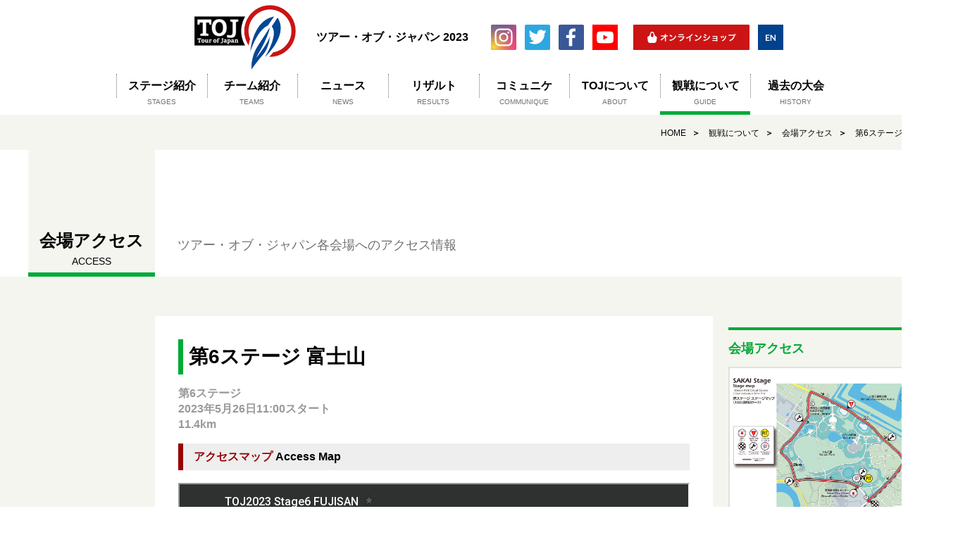

--- FILE ---
content_type: text/html
request_url: https://toj.co.jp/2023/?tid=100106
body_size: 35737
content:
<!DOCTYPE html>
<html>
    <head>
        <title>第6ステージ 富士山｜Tour of Japan 2023</title>
        <meta charset="utf-8">
        <meta name="author" content="">
        <meta name="description" content="">
        <meta http-equiv="X-UA-Compatible" content="IE=edge">
        <meta name="viewport" content="width=device-width, initial-scale=1">
        <meta name="format-detection" content="telephone=no">
        <meta property="og:image" content="https://toj.co.jp/2023/images/logo/logo_square240.png">
        <!--[if lt IE 9]> <script src="//cdn.jsdelivr.net/html5shiv/3.7.2/html5shiv.min.js"></script> <script src="//cdnjs.cloudflare.com/ajax/libs/respond.js/1.4.2/respond.min.js"></script> <![endif]-->
        <link rel="stylesheet" href="//cdnjs.cloudflare.com/ajax/libs/normalize/6.0.0/normalize.min.css">
        <link rel="stylesheet" href="//fonts.googleapis.com/icon?family=Material+Icons">
        <link rel="stylesheet" href="/2023/css/base.css?20230330140000">
        <link rel="stylesheet" href="/2023/css/common.css?20230330140000">
        <link rel="stylesheet" href="/2023/css/sub.css?20230330140000">
        <link rel="stylesheet" href="/2023/css/lightbox.css">
        <link rel="stylesheet" href="/2023/css/override.css?20230330140000">
        <link rel="stylesheet" href="//maxcdn.bootstrapcdn.com/font-awesome/4.5.0/css/font-awesome.min.css">
        <link rel="canonical" href="https://toj.co.jp/2023/?tid=100106">
        <script>
var _gaq = _gaq || [];_gaq.push(["_setAccount", "UA-4001380-1"]);
_gaq.push(["_trackPageview"]);
(function()
{
	var ga = document.createElement("script");
	ga.type = "text/javascript";
	ga.async = true;
	ga.src = ("https:" == document.location.protocol ? "https://ssl" : "http://www") + ".google-analytics.com/ga.js";
	var s = document.getElementsByTagName("script")[0];
	s.parentNode.insertBefore(ga, s);
})();
</script>
<!-- Global site tag (gtag.js) - Google Analytics -->
<script async src="https://www.googletagmanager.com/gtag/js?id=G-DQNQYPN5EP"></script>
<script>
	window.dataLayer = window.dataLayer || [];
	function gtag(){dataLayer.push(arguments);}
	gtag('js', new Date());

	gtag('config', 'G-DQNQYPN5EP');
</script>
    </head>
    <body id="pagetop" class="detail">
        <div id="fb-root"></div>
        <script>
            (function (d, s, id) {
                var js,
                    fjs = d.getElementsByTagName(s)[0];
                if (d.getElementById(id)) {
                    return;
                }
                js = d.createElement(s);
                js.id = id;
                js.src = "//connect.facebook.net/ja_JP/sdk.js#xfbml=1&version=v2.6&appId=972117466172529";
                fjs.parentNode.insertBefore(js, fjs);
            }(document, 'script', 'facebook-jssdk'));
        </script>
        <div class="container">
          <div id="global-header"></div>
<header class="header-container m--largeMedia">
  <div class="header-inner">
    <div class="header-top">
      <div class="logo-container">
        <a href="/2023" class="logo">ツアー・オブ・ジャパン 2023</a>
        <h1>ツアー・オブ・ジャパン 2023</h1>
      </div>
      <div class="button-container">
        <ul class="share-list">
          <li><a href="https://www.instagram.com/tourofjapan_official/" class="share-item m--instagram" target="_blank"><img src="/2023/images/icon/icon-instagram_m.png" /></a></li>
          <li><a href="https://twitter.com/tourofjapan" class="share-item m--twitter" target="_blank"><img src="/2023/images/icon/icon-twitter_m.png" /></a></li>
          <li><a href="https://www.facebook.com/tourofjapan" class="share-item m--facebook" target="_blank"><img src="/2023/images/icon/icon-facebook_m.png" /></a></li>
          <li><a href="https://www.youtube.com/@BPAJch" class="share-item m--spbl" target="_blank"><img src="/2023/images/icon/icon-youtube_m.png" /></a></li>
        </ul>
        <ul class="button-list">
          <li><a href="https://tojofficial.base.shop/" class="button-item m--onlineshop" target="_blank"><img src="/2023/images/header/btn-onlineshop.png" /></a></li>
          <li><a href="/2023/english" class="button-item m--english" target="_blank"><img src="/2023/images/header/btn-english.png" /></a></li>
        </ul>
      </div>
    </div>
    <div class="header-bottom">
      <nav class="header-nav">
        <ul class="nav-list">
          <li>
            <a href="/2023/stages" class="nav-item">
              <b>ステージ紹介</b>
              <small>STAGES</small>
            </a>
          </li>
          <li>
            <a href="/2023/teams" class="nav-item">
              <b>チーム紹介</b>
              <small>TEAMS</small>
            </a>
          </li>
          <li>
            <a href="/2023/news" class="nav-item">
              <b>ニュース</b>
              <small>NEWS</small>
            </a>
          </li>
          <li>
            <a href="/2023/results" class="nav-item">
              <b>リザルト</b>
              <small>RESULTS</small>
            </a>
          </li>
          <li>
            <a href="/2023/communique" class="nav-item">
              <b>コミュニケ</b>
              <small>COMMUNIQUE</small>
            </a>
          </li>
          <li>
            <a href="/2023/about" class="nav-item">
              <b>TOJについて</b>
              <small>ABOUT</small>
            </a>
          </li>
          <li>
            <a href="/2023/guide" class="nav-item m--active">
              <b>観戦について</b>
              <small>GUIDE</small>
            </a>
          </li>
          <li>
            <a href="/2023/history" class="nav-item">
              <b>過去の大会</b>
              <small>HISTORY</small>
            </a>
          </li>
        </ul>
      </nav>
    </div>
  </div>
</header>

          <main class="contents">
            <div class="bread-area">
              <div class="bread-inner">
                <ul class="bread-list">
                                    <li>
                    <a href="/2023/home">HOME</a>
                  </li>
                                    <li>
                    <a href="/2023/guide">観戦について</a>
                  </li>
                                    <li>
                    <a href="/2023/access">会場アクセス</a>
                  </li>
                                    <li>
                    <a href="/2023/?tid=100106">第6ステージ 富士山</a>
                  </li>
                                  </ul>
              </div>
            </div>
            <article class="art-container">
              <header class="art-header">
                <ul class="art-header-list">
                  <li>
                    <div class="art-heading">
                      <h2>会場アクセス</h2>
                      <aside>ACCESS</aside>
                    </div>
                  </li>
                  <li>
                    <div class="art-lead">
                      ツアー・オブ・ジャパン各会場へのアクセス情報
                    </div>
                  </li>
                </ul>
              </header>
              <div class="art-body">
                <section class="sec-detail">
                  <div class="sec-inner">
                    <div class="sec-body">
                      <div class="sec-body-main">
                        <div class="main-header">
                          <div class="title">
                            <h4>
                              第6ステージ 富士山
                            </h4>
                            <p>
                              第6ステージ<br />
2023年5月26日11:00スタート<br />
11.4km
                            </p>
                          </div>
                        </div>
                        <div class="main-body-container">
                          <div class="main-body">
                            <h4 style="background: rgb(238, 238, 238); border-width: 0px 0px 0px 7px; border-style: solid; border-color: rgb(153, 0, 0); padding: 10px 15px;"><font class="Apple-style-span" color="#990000"><b>アクセスマップ</b></font> Access Map</h4>
<p><iframe src="https://www.google.com/maps/d/u/0/embed?mid=18zxK4D3VGXWZvJeHrEdsQ1mi5VcTi-w&ehbc=2E312F" width="640" height="480"></iframe></p>
<div>
<hr id="null" /></div>
<div><b><font class="Apple-style-span" size="3">★スタート地点＆メイン会場（道の駅すばしり予定）</font></b></div>
<div>5月26日11:00 スタート／13:30頃 表彰式開催予定</div>
<iframe src="https://www.google.com/maps/embed?pb=!1m18!1m12!1m3!1d3253.7152149306607!2d138.85659625093098!3d35.36271328017297!2m3!1f0!2f0!3f0!3m2!1i1024!2i768!4f13.1!3m3!1m2!1s0x60197aed5676f0af%3A0x1238e32881437ccf!2z6YGT44Gu6aeFIOOBmeOBsOOBl-OCig!5e0!3m2!1sja!2sjp!4v1680108915735!5m2!1sja!2sjp" width="640" height="480" style="border:0;" allowfullscreen="" loading="lazy" referrerpolicy="no-referrer-when-downgrade"></iframe>
<div>
<hr id="null" /></div>
<div><b><font class="Apple-style-span" size="3">★フィニッシュ地点（須走口五合目 第2駐車場）</font></b></div>
<div>5月26日11:40頃 フィニッシュ予定</div>
<iframe src="https://www.google.com/maps/embed?pb=!1m18!1m12!1m3!1d3253.5948418206285!2d138.77657495093104!3d35.36569998017226!2m3!1f0!2f0!3f0!3m2!1i1024!2i768!4f13.1!3m3!1m2!1s0x601963f3ed409ff1%3A0x9937ecf2de135c6c!2z6aCI6LWw5Y-j5LqU5ZCI55uuIOesrDLpp5Dou4rloLQ!5e0!3m2!1sja!2sjp!4v1680656175884!5m2!1sja!2sjp" width="640" height="480" style="border:0;" allowfullscreen="" loading="lazy" referrerpolicy="no-referrer-when-downgrade"></iframe>
<div>
<hr id="null" /></div>
<div>★スタート地点（道の駅すばしり）への交通のご案内</div>
<div>[自動車ご利用の方]</div>
<div><a href="http://www.subashiri.jp/index.html" target="_blank"><font color="#0000ff">http://www.subashiri.jp/index.html</font></a></div>
<div>スタート付近駐車場：須走多用途広場（約200台）</div>
<div>[電車ご利用の方]</div>
<div><a href="https://www.gotembasen.net/eki/%E9%A7%BF%E6%B2%B3%E5%B0%8F%E5%B1%B1%E9%A7%85" target="_blank"><font color="#0000ff">駿河小山駅</font></a></div>
<div>無料シャトルバス1台運行</div>
<div>駿河小山駅7:30発（道の駅すばしり行き）</div>
<div>定員約50名（先着順）</div>
<div><br /></div>
<div>★フィニッシュ地点（須走口五合目）への交通のご案内</div>
<div>[自動車ご利用の方]</div>
<div><a href="https://hellonavi.jp/mtfuji/5th-station/subashiri.html" target="_blank"><font color="#0000ff">https://hellonavi.jp/mtfuji/5th-station/subashiri.html</font></a></div>
<div>フィニッシュ付近駐車場：須走口五合目駐車場（約100台）</div>
<div>※交通規制がはじまる当日朝8時30分までにふじあざみラインへ入ってください。交通規制後は必ず五号目まで上がっていただき（途中駐車はできません）下山は交通規制解除（15時）後となります</div>
<div>[無料シャトルバスご利用の方]</div>
<div><a href="http://www.subashiri.jp/index.html" target="_blank"><font color="#0000ff">道の駅すばしり付近</font></a></div>
<div>無料シャトルバス2台運行</div>
<div>須走多用途広場8:15発（&rarr;狩休&rarr;須走口五合目行き）</div>
<div>スタートライン300m先付近10:00発（&rarr;狩休&rarr;須走口五合目行き）</div>
<div>各定員約50名（先着順）</div>
<div>
<hr id="null" /></div>
<div><b><span style="font-size: medium;">★<a href="/?tid=100080" target="_parent"><font color="#0000ff">「ステージ紹介」</font></a></span></b></div>
<div><b><span style="font-size: medium;">★<a href="/?tid=100136" target="_parent"><font color="#0000ff">「コース紹介」</font></a></span></b></div>
<div><b><span style="font-size: medium;">★<a href="https://fujisansports.wixsite.com/fsc2020/toj-富士山ステージ" target="_blank"><font color="#0000ff">「富士山ステージ公式サイト」</font></a></span></b></div>
<hr id="null" />
<div><b style="font-size: medium;">★「ステージマネージャーブログ」でのステージ紹介</b></div>
<div><span style="font-size: medium;"><b><a href="/?tid=100270" target="_parent"><font color="#0000ff">・富士山ステージのご紹介</font></a></b></span></div>
<div><b style="font-size: medium;"><a style="font-size: medium;" href="/?tid=100304" target="_parent"><font color="#0000ff">・富士山ステージのご紹介 Vol.2</font></a></b></div>
<div><b style="font-size: medium;"><a style="font-size: medium;" href="/?tid=100924" target="_parent"><font color="#0000ff">・富士山ステージ レース観戦&times;ハイキング??のすすめ</font></a></b></div>
<div><b style="font-size: medium;"><a style="font-size: medium;" href="/?tid=101019" target="_parent"><font color="#0000ff">・富士山ステージまもなく開催</font></a></b></div>
<div><b style="font-size: medium;"><a style="font-size: medium;" href="/?tid=101196" target="_parent"><font color="#0000ff">・サイクリストにやさしいまち</font></a></b></div>
<div><b style="font-size: medium;"><a style="font-size: medium;" href="/?tid=101422" target="_parent"><font color="#0000ff">・富士山ステージ開催地「小山町」のご紹介</font></a></b></div>
<div>
<hr id="null" /></div>
<div><b style="color: rgb(153, 0, 0);"><font size="3">【大会当日の交通規制】</font></b></div>
<div><a href="/file_upload/101470/_original/101470_13.jpg" rel="lightbox" title="101470_13.jpg"><img src="/file_upload/101470/_main/101470_13.jpg" width="959" height="678" alt="101470_13.jpg" title="101470_13.jpg" class="imgCenter" /></a><a href="/file_upload/101470/_original/101470_14.jpg" rel="lightbox" title="101470_14.jpg"><img src="/file_upload/101470/_main/101470_14.jpg" width="959" height="678" alt="101470_14.jpg" title="101470_14.jpg" /></a><br /></div>
                          </div>
                        </div>
                      </div>
                      <div class="sec-body-sub">
                        <div class="sub-list-container">
                          <div class="title">会場アクセス</div>
                          <div class="sub-list-overflow">
                            <ul class="sub-list">
                                                        <li>
                              <a href="/2023/?tid=100101">
                                <figure>
                                  <img src="/2023/file_upload/100101/_main/100101_01.png" />
                                </figure>
                                <figcaption>
                                  第1ステージ 堺
                                </figcaption>
                                                                                              </a>
                            </li>
                                                        <li>
                              <a href="/2023/?tid=100102">
                                <figure>
                                  <img src="/2023/file_upload/100102/_main/100102_01.png" />
                                </figure>
                                <figcaption>
                                  第2ステージ 京都
                                </figcaption>
                                                                                              </a>
                            </li>
                                                        <li>
                              <a href="/2023/?tid=100103">
                                <figure>
                                  <img src="/2023/file_upload/100103/_main/100103_01.png" />
                                </figure>
                                <figcaption>
                                  第3ステージ いなべ
                                </figcaption>
                                                                                              </a>
                            </li>
                                                        <li>
                              <a href="/2023/?tid=100104">
                                <figure>
                                  <img src="/2023/file_upload/100104/_main/100104_01.png" />
                                </figure>
                                <figcaption>
                                  第4ステージ 美濃
                                </figcaption>
                                                                                              </a>
                            </li>
                                                        <li>
                              <a href="/2023/?tid=100105">
                                <figure>
                                  <img src="/2023/file_upload/100105/_main/100105_01.png" />
                                </figure>
                                <figcaption>
                                  第5ステージ 信州飯田
                                </figcaption>
                                                                                              </a>
                            </li>
                                                        <li>
                              <a href="/2023/?tid=100106">
                                <figure>
                                  <img src="/2023/file_upload/100106/_main/100106_01.png" />
                                </figure>
                                <figcaption>
                                  第6ステージ 富士山
                                </figcaption>
                                                                                              </a>
                            </li>
                                                        <li>
                              <a href="/2023/?tid=100107">
                                <figure>
                                  <img src="/2023/file_upload/100107/_main/100107_01.png" />
                                </figure>
                                <figcaption>
                                  第7ステージ 相模原
                                </figcaption>
                                                                                              </a>
                            </li>
                                                        <li>
                              <a href="/2023/?tid=100108">
                                <figure>
                                  <img src="/2023/file_upload/100108/_main/100108_01.png" />
                                </figure>
                                <figcaption>
                                  第8ステージ 東京
                                </figcaption>
                                                                                              </a>
                            </li>
                                                        <li>
                              <a href="/2023/?tid=100198">
                                <figure>
                                  <img src="/2023/file_upload/100198/_main/100198_01.png" />
                                </figure>
                                <figcaption>
                                  観戦時の注意
                                </figcaption>
                                                                                              </a>
                            </li>
                                                      </ul>
                          </div>
                        </div>
                      </div>
                    </div>
                  </div>
                </section>
              </div>
            </article>
          </main>
          <footer class="footer-container">
  <div class="footer-top">
    <div class="footer-inner">
      <!-- ▼sponsors -->
      <section class="sec-sponsors">
        <div class="sponsors-top">
          <ul class="col4-list">
	<li><a href="http://www.speedchannel.co.jp/" target="_blank"><img alt="SPEED チャンネル" src="/file_upload/100282/_original/100282_20.png" /></a></li>
	<li><a href="https://t-care.hr-totor.jp/" target="_blank"><img alt="Tキャリ" src="/file_upload/100075/_original/100075_49.png" /></a></li>
</ul>

<ul class="col8-list">
	<li><a href="http://www.irc-tire.com/" target="_blank"><img alt="井上ゴム工業株式会社" src="/file_upload/100075/_original/100075_15.png" /></a></li>
	<li><a href="https://www.jitensha-kyokai.jp/" target="_blank"><img alt="一般社団法人自転車協会" src="/file_upload/100075/_original/100075_46.png" /></a></li>
	<li><a href="http://abeshokai.jp/thule/" target="_blank"><img alt="THULE" src="/file_upload/100282/_original/100282_22.png" /></a></li>
	<li><a href="http://www.yamaha-motor.co.jp/" target="_blank"><img alt="ヤマハ発動機株式会社" src="/file_upload/100282/_original/100282_26.png" /></a></li>
	<li><a href="http://www.dydo.co.jp/" target="_blank"><img alt="ダイドードリンコ株式会社" src="/file_upload/100282/_original/100282_03.png" /></a></li>
	<li><a href="https://champ-sys.jp/" target="_blank"><img alt="株式会社Champion System Japan" src="/file_upload/100075/_original/100075_47.png" /></a></li>
	<li><a href="http://cycle.shimano.co.jp/" target="_blank"><img alt="株式会社シマノ" src="/file_upload/100282/_original/100282_19.png" /></a></li>
	<li><a href="https://www.mavic.com/ja-jp" target="_blank"><img alt="MAVIC JAPAN株式会社" class="imgCenter" src="/file_upload/100282/_original/100282_09.png" /></a></li>
	<li><a href="http://www.zenrin.co.jp/" target="_blank"><img alt="株式会社ゼンリン" src="/file_upload/100282/_original/100282_07.png" /></a></li>
	<li><a href="http://www.oita-cyclefes.com/" target="_blank"><img alt="大分市・OITAサイクルフェス実行委員会" src="/file_upload/100075/_original/100075_36.png" /></a></li>
	<li><a href="http://www.nippo-c.co.jp/" target="_blank"><img alt="株式会社NIPPO" src="/file_upload/100282/_original/100282_12.png" /></a></li>
	<li><a href="http://www.kinan.co.jp/" target="_blank"><img alt="株式会社キナン" src="/file_upload/100282/_original/100282_29.png" /></a></li>
	<li><a href="http://www.matrix-inc.co.jp/" target="_blank"><img alt="株式会社マトリックス" src="/file_upload/100282/_original/100282_08.png" /></a></li>
	<li><a href="https://www.hibino.co.jp/" target="_blank"><img alt="ヒビノ株式会社" src="/file_upload/100075/_original/100075_28.png" /></a></li>
	<li><a href="http://www.ja-kyosai.or.jp/" target="_blank"><img alt="JA共済連" src="/file_upload/100075/_original/100075_13.png" /></a></li>
	<li><a href="https://www.tourdekyushu.asia/" target="_blank"><img alt="100075_51.png" src="/file_upload/100075/_original/100075_51.png" title="一般社団法人ツール・ド・九州" /></a></li>
	<li><a href="https://www.sbm-mechanic.jp/" target="_blank"><img alt="100075_54.png" src="/file_upload/100075/_original/100075_54.png" title="一般財団法人自転車産業振興協会（SBM講座）" /></a></li>
	<li><a href="https://www.mlit.go.jp/road/bicycleuse/good-cycle-japan/national_cycle_route/" target="_blank"><img alt="100075_55.png" src="/file_upload/100075/_original/100075_55.png" title="ナショナルサイクルルート" /></a></li>
	<li><a href="https://www.merida.jp/" target="_blank"><img alt="メリダジャパン株式会社" src="/file_upload/100282/_original/100282_11.png" /></a></li>
	<li><a href="https://onebyesu.tokyo-san-esu.com/" target="_blank"><img alt="東京サンエス株式会社" src="/file_upload/100282/_original/100282_25.png" /></a></li>
	<li><a href="https://globalride.jp/" target="_blank"><img alt="Global Ride" src="/file_upload/100075/_original/100075_33.png" /></a></li>
	<li><a href="http://www.fukaya-nagoya.co.jp/" target="_blank"><img alt="株式会社フカヤ" src="/file_upload/100075/_original/100075_32.png" /></a></li>
	<li><a href="http://www.ogkkabuto.co.jp/" target="_blank"><img alt="株式会社オージーケーカブト" src="/file_upload/100075/_original/100075_30.png" /></a></li>
	<li><a href="https://www.subaru.jp/" target="_blank"><img alt="株式会社SUBARU" src="/file_upload/100075/_original/100075_52.png" /></a></li>
</ul>
        </div>
        <div class="sponsors-bottom">
          <div class="sponsors-left">
            <ul class="col4-list">
	<li><a href="http://www.uci.ch/" target="_blank"><img src="/2019/images/sponsors/sponsors-4_01.png" /></a></li>
	<li><a href="http://jcf.or.jp/" target="_blank"><img src="/2019/images/sponsors/sponsors-4_02.png" /></a></li>
	<li><a href="https://www.jka-cycle.jp/" target="_blank"><img src="/file_upload/100075/_original/100075_05.png" /></a></li>
	<li><a href="http://www.mpcc.fr/index.php/en/" target="_blank"><img src="/2019/images/sponsors/sponsors-4_04.png" /></a></li>
	<li><a href="https://www.rta-cycling.jp/" target="_blank"><img src="/file_upload/100075/_original/100075_53.png" /></a></li>
</ul>
          </div>
          <div class="sponsors-right">
            <ul class="col3-list">

	<li><img alt="100055_01.png" src="/2022/file_upload/100055/_under/100055_01.png" title="100055_01.png" /></li>

	<li><img alt="100055_02.png" src="/2022/file_upload/100055/_under/100055_02.png" title="100055_02.png" /></li>

	<li><img alt="100055_03.png" src="/2022/file_upload/100055/_under/100055_03.png" title="100055_03.png" /></li>

</ul>
          </div>
        </div>
      </section>
      <!-- ▲▼sponsors -->
      <a href="#pagetop" class="pagetop"><i class="material-icons">expand_less</i></a>
    </div>
  </div>
  <div class="footer-bottom">
    <div class="footer-inner">
      <div class="logo-container">
        <span>ツアー・オブ・ジャパン 2023</span>
        <a href="/2023" class="logo">ツアー・オブ・ジャパン 2023</a>
      </div>
      <div class="nav-container">
        <nav class="footer-nav">
          <ul class="nav-list">
                        <li>
              <dl class="nav-dl">
                <dt><a href="/2023/sakai" class="nav-item">第1ステージ 堺</a></dt>
                                <dd><a href="/2023/?tid=100210" class="nav-item">コース紹介</a></dd>
                                <dd><a href="/2023/?tid=100211" class="nav-item">アクセスマップ</a></dd>
                                <dd><a href="/2023/?tid=100222" class="nav-item">観戦時の注意</a></dd>
                                                <dd><a href="https://www.toj-sakai.co.jp/" class="nav-item m--blank" target="_blank">大会公式サイト</a></dd>
                              </dl>
            </li>
                        <li>
              <dl class="nav-dl">
                <dt><a href="/2023/kyoto" class="nav-item">第2ステージ 京都</a></dt>
                                <dd><a href="/2023/?tid=100213" class="nav-item">コース紹介</a></dd>
                                <dd><a href="/2023/?tid=100214" class="nav-item">アクセスマップ</a></dd>
                                <dd><a href="/2023/?tid=100223" class="nav-item">観戦時の注意</a></dd>
                                                <dd><a href="https://tojkyoto.com/" class="nav-item m--blank" target="_blank">大会公式サイト</a></dd>
                              </dl>
            </li>
                        <li>
              <dl class="nav-dl">
                <dt><a href="/2023/inabe" class="nav-item">第3ステージ いなべ</a></dt>
                                <dd><a href="/2023/?tid=100216" class="nav-item">コース紹介</a></dd>
                                <dd><a href="/2023/?tid=100217" class="nav-item">アクセスマップ</a></dd>
                                <dd><a href="/2023/?tid=100224" class="nav-item">観戦時の注意</a></dd>
                                                <dd><a href="https://www.inabe-stage.jp/" class="nav-item m--blank" target="_blank">大会公式サイト</a></dd>
                              </dl>
            </li>
                        <li>
              <dl class="nav-dl">
                <dt><a href="/2023/mino" class="nav-item">第4ステージ 美濃</a></dt>
                                <dd><a href="/2023/?tid=100219" class="nav-item">コース紹介</a></dd>
                                <dd><a href="/2023/?tid=100220" class="nav-item">アクセスマップ</a></dd>
                                <dd><a href="/2023/?tid=100225" class="nav-item">観戦時の注意</a></dd>
                                                <dd><a href="https://udatsu-up.jp/toj/" class="nav-item m--blank" target="_blank">大会公式サイト</a></dd>
                              </dl>
            </li>
                        <li>
              <dl class="nav-dl">
                <dt><a href="/2023/shinshu_iida" class="nav-item">第5ステージ 信州飯田</a></dt>
                                <dd><a href="/2023/?tid=100184" class="nav-item">コース紹介</a></dd>
                                <dd><a href="/2023/?tid=100185" class="nav-item">アクセスマップ</a></dd>
                                <dd><a href="/2023/?tid=100200" class="nav-item">観戦時の注意</a></dd>
                                                <dd><a href="https://www.city.iida.lg.jp/toj/" class="nav-item m--blank" target="_blank">大会公式サイト</a></dd>
                              </dl>
            </li>
                        <li>
              <dl class="nav-dl">
                <dt><a href="/2023/fujisan" class="nav-item">第6ステージ 富士山</a></dt>
                                <dd><a href="/2023/?tid=100068" class="nav-item">コース紹介</a></dd>
                                <dd><a href="/2023/?tid=100069" class="nav-item">アクセスマップ</a></dd>
                                <dd><a href="/2023/?tid=100202" class="nav-item">観戦時の注意</a></dd>
                                                <dd><a href="https://fujisansports.wixsite.com/fsc2020/toj-%E5%AF%8C%E5%A3%AB%E5%B1%B1%E3%82%B9%E3%83%86%E3%83%BC%E3%82%B8" class="nav-item m--blank" target="_blank">大会公式サイト</a></dd>
                              </dl>
            </li>
                        <li>
              <dl class="nav-dl">
                <dt><a href="/2023/sagamihara" class="nav-item">第7ステージ 相模原</a></dt>
                                <dd><a href="/2023/?tid=100070" class="nav-item">コース紹介</a></dd>
                                <dd><a href="/2023/?tid=100071" class="nav-item">アクセスマップ</a></dd>
                                <dd><a href="/2023/?tid=100204" class="nav-item">観戦時の注意</a></dd>
                                                <dd><a href="https://www.toj-sagamihara.com/" class="nav-item m--blank" target="_blank">大会公式サイト</a></dd>
                              </dl>
            </li>
                        <li>
              <dl class="nav-dl">
                <dt><a href="/2023/tokyo" class="nav-item">第8ステージ 東京</a></dt>
                                <dd><a href="/2023/?tid=100072" class="nav-item">コース紹介</a></dd>
                                <dd><a href="/2023/?tid=100073" class="nav-item">アクセスマップ</a></dd>
                                <dd><a href="/2023/?tid=100206" class="nav-item">観戦時の注意</a></dd>
                                                <dd><a href="https://www.bpaj.or.jp/" class="nav-item m--blank" target="_blank">大会公式サイト</a></dd>
                              </dl>
            </li>
                        
          </ul>
        </nav>
        <div class="share">
          <h4>このサイトをシェアしよう！</h4>
          <ul class="share-list">
                        <li><a href="javascript:void(0);" class="share-item m--twitter" onclick="javascript:window.open('https://twitter.com/intent/tweet?text='+encodeURI($('title').html())+'&amp;url='+encodeURI($('link[rel=canonical]').prop('href')), '', 'menubar=no,toolbar=no,resizable=yes,scrollbars=yes,height=300,width=600');return false;"><img src="/2023/images/icon/icon-twitter_s.png" /></a></li>
            <li><a href="javascript:void(0);" class="share-item m--facebook" onclick="javascript:window.open('http://www.facebook.com/sharer.php?u='+encodeURI($('link[rel=canonical]').prop('href')), '', 'menubar=no,toolbar=no,resizable=yes,scrollbars=yes,height=300,width=600');return false;"><img src="/2023/images/icon/icon-facebook_s.png" /></a></li>
          </ul>
        </div>
        <div class="related">
          <h4 style="font-size:0.75rem;">
            お問い合わせ／メディア
            <span>INQUIRY</span>
          </h4>
          <ul class="related-list"><!--<li><a class="related-item" href="/?tid=100697">メディア（取材申請）</a></li>-->

	<li><a class="related-item" href="/?tid=100697">メディア（取材申請）</a></li>

	<li><a class="related-item" href="/?tid=100076">大会事務局</a></li>

	<li><a class="related-item" href="/?tid=100344">主催者について</a></li>

</ul>
        </div>
        <div class="related">
          <h4>
            関連サイト
            <span>RELATED SITES</span>
          </h4>
          <ul class="related-list">
	<li><a class="related-item m--blank" href="https://www.toj-sakai.co.jp/" target="_blank">堺ステージ</a></li>
	<li><a class="related-item m--blank" href="https://tojkyoto.com/" target="_blank">京都ステージ</a></li>
	<li><a class="related-item m--blank" href="https://www.inabe-stage.jp/" target="_blank">いなべステージ</a></li>
<li><a class="related-item m--blank" href="https://udatsu-up.jp/toj/" target="_blank">美濃ステージ</a></li>
	<li><a class="related-item m--blank" href="https://www.city.iida.lg.jp/toj/" target="_blank">信州飯田ステージ</a></li>
	<li><a class="related-item m--blank" href="https://fujisansports.wixsite.com/fsc2020/toj-富士山ステージ" target="_blank">富士山ステージ</a></li>
	<li><a class="related-item m--blank" href="https://www.toj-sagamihara.com/" target="_blank">相模原ステージ</a></li>
	<li><a class="related-item m--blank" href="https://www.bpaj.or.jp/" target="_blank">東京ステージ</a></li>
</ul>
        </div>
      </div>
      <aside class="copyright">
        © Tour of Japan 2023
      </aside>
    </div>
    <div style="text-align:center;margin-top:20px;color:#111111;font-size:0.75rem;"><a href="https://www.jka-cycle.jp/" target="_blank"><img src="/2023/images/footer/keirin_logo.png" alt="KEIRIN" style="width:36px;vertical-align:middle;"></a>
TOJ2023大会サイトは<a href="https://www.jka-cycle.jp/" target="_blank">競輪</a>の補助を受けて制作しています。</div>
  </div>
</footer>

        </div>
        <script src="//ajax.googleapis.com/ajax/libs/jquery/1.12.0/jquery.min.js"></script>
        <script src="//cdn.jsdelivr.net/jquery.cookie/1.4.1/jquery.cookie.min.js"></script>
        <script src="/2023/js/lightbox.js"></script>
        <script src="/2023/js/ready.js?20230330140000"></script>
        <script src="/2023/js/csp.build.js"></script>
        <script src="/2023/js/app.build.js"></script>
        <script src="/2023/js/jquery.plugin.js"></script>
    </body>
</html>


--- FILE ---
content_type: text/html; charset=utf-8
request_url: https://www.google.com/maps/d/embed?mid=18zxK4D3VGXWZvJeHrEdsQ1mi5VcTi-w&ehbc=2E312F
body_size: 11651
content:
<!DOCTYPE html><html itemscope itemtype="http://schema.org/WebSite"><head><script nonce="hWWOBhBaNI_Lb6QaaROxng">window['ppConfig'] = {productName: '06194a8f37177242d55a18e38c5a91c6', deleteIsEnforced:  false , sealIsEnforced:  false , heartbeatRate:  0.5 , periodicReportingRateMillis:  60000.0 , disableAllReporting:  false };(function(){'use strict';function k(a){var b=0;return function(){return b<a.length?{done:!1,value:a[b++]}:{done:!0}}}function l(a){var b=typeof Symbol!="undefined"&&Symbol.iterator&&a[Symbol.iterator];if(b)return b.call(a);if(typeof a.length=="number")return{next:k(a)};throw Error(String(a)+" is not an iterable or ArrayLike");}var m=typeof Object.defineProperties=="function"?Object.defineProperty:function(a,b,c){if(a==Array.prototype||a==Object.prototype)return a;a[b]=c.value;return a};
function n(a){a=["object"==typeof globalThis&&globalThis,a,"object"==typeof window&&window,"object"==typeof self&&self,"object"==typeof global&&global];for(var b=0;b<a.length;++b){var c=a[b];if(c&&c.Math==Math)return c}throw Error("Cannot find global object");}var p=n(this);function q(a,b){if(b)a:{var c=p;a=a.split(".");for(var d=0;d<a.length-1;d++){var e=a[d];if(!(e in c))break a;c=c[e]}a=a[a.length-1];d=c[a];b=b(d);b!=d&&b!=null&&m(c,a,{configurable:!0,writable:!0,value:b})}}
q("Object.is",function(a){return a?a:function(b,c){return b===c?b!==0||1/b===1/c:b!==b&&c!==c}});q("Array.prototype.includes",function(a){return a?a:function(b,c){var d=this;d instanceof String&&(d=String(d));var e=d.length;c=c||0;for(c<0&&(c=Math.max(c+e,0));c<e;c++){var f=d[c];if(f===b||Object.is(f,b))return!0}return!1}});
q("String.prototype.includes",function(a){return a?a:function(b,c){if(this==null)throw new TypeError("The 'this' value for String.prototype.includes must not be null or undefined");if(b instanceof RegExp)throw new TypeError("First argument to String.prototype.includes must not be a regular expression");return this.indexOf(b,c||0)!==-1}});function r(a,b,c){a("https://csp.withgoogle.com/csp/proto/"+encodeURIComponent(b),JSON.stringify(c))}function t(){var a;if((a=window.ppConfig)==null?0:a.disableAllReporting)return function(){};var b,c,d,e;return(e=(b=window)==null?void 0:(c=b.navigator)==null?void 0:(d=c.sendBeacon)==null?void 0:d.bind(navigator))!=null?e:u}function u(a,b){var c=new XMLHttpRequest;c.open("POST",a);c.send(b)}
function v(){var a=(w=Object.prototype)==null?void 0:w.__lookupGetter__("__proto__"),b=x,c=y;return function(){var d=a.call(this),e,f,g,h;r(c,b,{type:"ACCESS_GET",origin:(f=window.location.origin)!=null?f:"unknown",report:{className:(g=d==null?void 0:(e=d.constructor)==null?void 0:e.name)!=null?g:"unknown",stackTrace:(h=Error().stack)!=null?h:"unknown"}});return d}}
function z(){var a=(A=Object.prototype)==null?void 0:A.__lookupSetter__("__proto__"),b=x,c=y;return function(d){d=a.call(this,d);var e,f,g,h;r(c,b,{type:"ACCESS_SET",origin:(f=window.location.origin)!=null?f:"unknown",report:{className:(g=d==null?void 0:(e=d.constructor)==null?void 0:e.name)!=null?g:"unknown",stackTrace:(h=Error().stack)!=null?h:"unknown"}});return d}}function B(a,b){C(a.productName,b);setInterval(function(){C(a.productName,b)},a.periodicReportingRateMillis)}
var D="constructor __defineGetter__ __defineSetter__ hasOwnProperty __lookupGetter__ __lookupSetter__ isPrototypeOf propertyIsEnumerable toString valueOf __proto__ toLocaleString x_ngfn_x".split(" "),E=D.concat,F=navigator.userAgent.match(/Firefox\/([0-9]+)\./),G=(!F||F.length<2?0:Number(F[1])<75)?["toSource"]:[],H;if(G instanceof Array)H=G;else{for(var I=l(G),J,K=[];!(J=I.next()).done;)K.push(J.value);H=K}var L=E.call(D,H),M=[];
function C(a,b){for(var c=[],d=l(Object.getOwnPropertyNames(Object.prototype)),e=d.next();!e.done;e=d.next())e=e.value,L.includes(e)||M.includes(e)||c.push(e);e=Object.prototype;d=[];for(var f=0;f<c.length;f++){var g=c[f];d[f]={name:g,descriptor:Object.getOwnPropertyDescriptor(Object.prototype,g),type:typeof e[g]}}if(d.length!==0){c=l(d);for(e=c.next();!e.done;e=c.next())M.push(e.value.name);var h;r(b,a,{type:"SEAL",origin:(h=window.location.origin)!=null?h:"unknown",report:{blockers:d}})}};var N=Math.random(),O=t(),P=window.ppConfig;P&&(P.disableAllReporting||P.deleteIsEnforced&&P.sealIsEnforced||N<P.heartbeatRate&&r(O,P.productName,{origin:window.location.origin,type:"HEARTBEAT"}));var y=t(),Q=window.ppConfig;if(Q)if(Q.deleteIsEnforced)delete Object.prototype.__proto__;else if(!Q.disableAllReporting){var x=Q.productName;try{var w,A;Object.defineProperty(Object.prototype,"__proto__",{enumerable:!1,get:v(),set:z()})}catch(a){}}
(function(){var a=t(),b=window.ppConfig;b&&(b.sealIsEnforced?Object.seal(Object.prototype):b.disableAllReporting||(document.readyState!=="loading"?B(b,a):document.addEventListener("DOMContentLoaded",function(){B(b,a)})))})();}).call(this);
</script><title itemprop="name">TOJ2023 Stage6 FUJISAN - Google My Maps</title><meta name="robots" content="noindex,nofollow"/><meta http-equiv="X-UA-Compatible" content="IE=edge,chrome=1"><meta name="viewport" content="initial-scale=1.0,minimum-scale=1.0,maximum-scale=1.0,user-scalable=0,width=device-width"/><meta name="description" itemprop="description" content="TOJ2023 Stage6 FUJISAN"/><meta itemprop="url" content="https://www.google.com/maps/d/viewer?mid=18zxK4D3VGXWZvJeHrEdsQ1mi5VcTi-w"/><meta itemprop="image" content="https://www.google.com/maps/d/thumbnail?mid=18zxK4D3VGXWZvJeHrEdsQ1mi5VcTi-w"/><meta property="og:type" content="website"/><meta property="og:title" content="TOJ2023 Stage6 FUJISAN - Google My Maps"/><meta property="og:description" content="TOJ2023 Stage6 FUJISAN"/><meta property="og:url" content="https://www.google.com/maps/d/viewer?mid=18zxK4D3VGXWZvJeHrEdsQ1mi5VcTi-w"/><meta property="og:image" content="https://www.google.com/maps/d/thumbnail?mid=18zxK4D3VGXWZvJeHrEdsQ1mi5VcTi-w"/><meta property="og:site_name" content="Google My Maps"/><meta name="twitter:card" content="summary_large_image"/><meta name="twitter:title" content="TOJ2023 Stage6 FUJISAN - Google My Maps"/><meta name="twitter:description" content="TOJ2023 Stage6 FUJISAN"/><meta name="twitter:image:src" content="https://www.google.com/maps/d/thumbnail?mid=18zxK4D3VGXWZvJeHrEdsQ1mi5VcTi-w"/><link rel="stylesheet" id="gmeviewer-styles" href="https://www.gstatic.com/mapspro/_/ss/k=mapspro.gmeviewer.ZPef100W6CI.L.W.O/am=AAAE/d=0/rs=ABjfnFU-qGe8BTkBR_LzMLwzNczeEtSkkw" nonce="sjP_SQ72AnT82LtQ-tZOTQ"><link rel="stylesheet" href="https://fonts.googleapis.com/css?family=Roboto:300,400,500,700" nonce="sjP_SQ72AnT82LtQ-tZOTQ"><link rel="shortcut icon" href="//www.gstatic.com/mapspro/images/favicon-001.ico"><link rel="canonical" href="https://www.google.com/mymaps/viewer?mid=18zxK4D3VGXWZvJeHrEdsQ1mi5VcTi-w&amp;hl=en_US"></head><body jscontroller="O1VPAb" jsaction="click:cOuCgd;"><div class="c4YZDc HzV7m-b7CEbf SfQLQb-dIxMhd-bN97Pc-b3rLgd"><div class="jQhVs-haAclf"><div class="jQhVs-uMX1Ee-My5Dr-purZT-uDEFge"><div class="jQhVs-uMX1Ee-My5Dr-purZT-uDEFge-bN97Pc"><div class="jQhVs-uMX1Ee-My5Dr-purZT-uDEFge-Bz112c"></div><div class="jQhVs-uMX1Ee-My5Dr-purZT-uDEFge-fmcmS-haAclf"><div class="jQhVs-uMX1Ee-My5Dr-purZT-uDEFge-fmcmS">Open full screen to view more</div></div></div></div></div><div class="i4ewOd-haAclf"><div class="i4ewOd-UzWXSb" id="map-canvas"></div></div><div class="X3SwIb-haAclf NBDE7b-oxvKad"><div class="X3SwIb-i8xkGf"></div></div><div class="Te60Vd-ZMv3u dIxMhd-bN97Pc-b3rLgd"><div class="dIxMhd-bN97Pc-Tswv1b-Bz112c"></div><div class="dIxMhd-bN97Pc-b3rLgd-fmcmS">This map was created by a user. <a href="//support.google.com/mymaps/answer/3024454?hl=en&amp;amp;ref_topic=3188329" target="_blank">Learn how to create your own.</a></div><div class="dIxMhd-bN97Pc-b3rLgd-TvD9Pc" title="Close"></div></div><script nonce="hWWOBhBaNI_Lb6QaaROxng">this.gbar_=this.gbar_||{};(function(_){var window=this;
try{
_.Fd=function(a,b,c){if(!a.j)if(c instanceof Array)for(var d of c)_.Fd(a,b,d);else{d=(0,_.y)(a.C,a,b);const e=a.v+c;a.v++;b.dataset.eqid=e;a.B[e]=d;b&&b.addEventListener?b.addEventListener(c,d,!1):b&&b.attachEvent?b.attachEvent("on"+c,d):a.o.log(Error("t`"+b))}};
}catch(e){_._DumpException(e)}
try{
var Gd=document.querySelector(".gb_J .gb_B"),Hd=document.querySelector("#gb.gb_ad");Gd&&!Hd&&_.Fd(_.od,Gd,"click");
}catch(e){_._DumpException(e)}
try{
_.qh=function(a){if(a.v)return a.v;for(const b in a.i)if(a.i[b].ha()&&a.i[b].B())return a.i[b];return null};_.rh=function(a,b){a.i[b.J()]=b};var sh=new class extends _.N{constructor(){var a=_.$c;super();this.B=a;this.v=null;this.o={};this.C={};this.i={};this.j=null}A(a){this.i[a]&&(_.qh(this)&&_.qh(this).J()==a||this.i[a].P(!0))}Ta(a){this.j=a;for(const b in this.i)this.i[b].ha()&&this.i[b].Ta(a)}oc(a){return a in this.i?this.i[a]:null}};_.rd("dd",sh);
}catch(e){_._DumpException(e)}
try{
_.Ji=function(a,b){return _.H(a,36,b)};
}catch(e){_._DumpException(e)}
try{
var Ki=document.querySelector(".gb_z .gb_B"),Li=document.querySelector("#gb.gb_ad");Ki&&!Li&&_.Fd(_.od,Ki,"click");
}catch(e){_._DumpException(e)}
})(this.gbar_);
// Google Inc.
</script><script nonce="hWWOBhBaNI_Lb6QaaROxng">
  function _DumpException(e) {
    if (window.console) {
      window.console.error(e.stack);
    }
  }
  var _pageData = "[[1,null,null,null,null,null,null,null,null,null,\"at\",\"\",\"\",1768278575053,\"\",\"en_US\",false,[],\"https://www.google.com/maps/d/viewer?mid\\u003d18zxK4D3VGXWZvJeHrEdsQ1mi5VcTi-w\",\"https://www.google.com/maps/d/embed?mid\\u003d18zxK4D3VGXWZvJeHrEdsQ1mi5VcTi-w\\u0026ehbc\\u003d2E312F\",\"https://www.google.com/maps/d/edit?mid\\u003d18zxK4D3VGXWZvJeHrEdsQ1mi5VcTi-w\",\"https://www.google.com/maps/d/thumbnail?mid\\u003d18zxK4D3VGXWZvJeHrEdsQ1mi5VcTi-w\",null,null,true,\"https://www.google.com/maps/d/print?mid\\u003d18zxK4D3VGXWZvJeHrEdsQ1mi5VcTi-w\",\"https://www.google.com/maps/d/pdf?mid\\u003d18zxK4D3VGXWZvJeHrEdsQ1mi5VcTi-w\",\"https://www.google.com/maps/d/viewer?mid\\u003d18zxK4D3VGXWZvJeHrEdsQ1mi5VcTi-w\",null,false,\"/maps/d\",\"maps/sharing\",\"//www.google.com/intl/en_US/help/terms_maps.html\",true,\"https://docs.google.com/picker\",null,false,null,[[[\"//www.gstatic.com/mapspro/images/google-my-maps-logo-regular-001.png\",143,25],[\"//www.gstatic.com/mapspro/images/google-my-maps-logo-regular-2x-001.png\",286,50]],[[\"//www.gstatic.com/mapspro/images/google-my-maps-logo-small-001.png\",113,20],[\"//www.gstatic.com/mapspro/images/google-my-maps-logo-small-2x-001.png\",226,40]]],1,\"https://www.gstatic.com/mapspro/_/js/k\\u003dmapspro.gmeviewer.en_US.knJKv4m5-eY.O/am\\u003dAAAE/d\\u003d0/rs\\u003dABjfnFWJ7eYXBrZ1WlLyBY6MwF9-imcrgg/m\\u003dgmeviewer_base\",null,null,true,null,\"US\",null,null,null,null,null,null,true],[\"mf.map\",\"18zxK4D3VGXWZvJeHrEdsQ1mi5VcTi-w\",\"TOJ2023 Stage6 FUJISAN\",null,[138.74923277359017,35.39161984762604,138.86364508132942,35.34136556263528],[138.7774323,35.36901,138.8592267,35.36162],[[null,\"pKIyTRHMoU0\",\"日本、〒410-1431 静岡県駿東郡小山町須走 県道150号 から 日本、〒410-1431 静岡県駿東郡小山町須走 須走口五合目 へのルート\",\"\",[[[\"[data-uri]\\u003d\"],null,1,1,[[null,[35.3620624,138.8575711]],\"0\",null,\"pKIyTRHMoU0\",[35.3620624,138.8575711],[0,0],\"4540F2F78F53EB09\"],[[\"日本、〒410-1431 静岡県駿東郡小山町須走 県道150号\"]]],[[\"[data-uri]\\u003d\\u003d\"],null,1,1,[[null,[35.3654804,138.777439]],\"0\",null,\"pKIyTRHMoU0\",[35.3654804,138.777439],[0,0],\"4540F2F78FA48F96\"],[[\"日本、〒410-1431 静岡県駿東郡小山町須走 須走口五合目\"]]]],null,null,true,null,null,null,null,[[\"pKIyTRHMoU0\",1,null,null,null,\"https://www.google.com/maps/d/kml?mid\\u003d18zxK4D3VGXWZvJeHrEdsQ1mi5VcTi-w\\u0026resourcekey\\u0026lid\\u003dpKIyTRHMoU0\",null,null,null,null,null,2,null,[[[\"4540F2F78F574088\",null,[[[[[35.36206,138.85757]],[[35.36207,138.85744]],[[35.36208,138.85584]],[[35.362,138.85248]],[[35.36203,138.85166]],[[35.362,138.85078]],[[35.36197,138.8505]],[[35.36192,138.84954]],[[35.36194,138.84778]],[[35.36192,138.84732]],[[35.36185,138.84655]],[[35.36181,138.84158]],[[35.36175,138.84075]],[[35.36175,138.84048]],[[35.36176,138.84042]],[[35.36174,138.8398]],[[35.36162,138.83875]],[[35.36175,138.83381]],[[35.36186,138.83209]],[[35.36188,138.83144]],[[35.36189,138.8314]],[[35.36205,138.83]],[[35.36226,138.82889]],[[35.36284,138.8262]],[[35.36293,138.82565]],[[35.36293,138.82557]],[[35.36292,138.82549]],[[35.36289,138.82539]],[[35.36217,138.82442]],[[35.36213,138.82434]],[[35.3621,138.82419]],[[35.3621,138.82405]],[[35.36212,138.82397]],[[35.36216,138.82388]],[[35.36221,138.8238]],[[35.36225,138.82375]],[[35.36236,138.82367]],[[35.36244,138.82365]],[[35.36261,138.82365]],[[35.36273,138.82368]],[[35.36278,138.82368]],[[35.36282,138.82367]],[[35.36284,138.82366]],[[35.3629,138.82361]],[[35.36292,138.82357]],[[35.36295,138.82345]],[[35.36294,138.82342]],[[35.36294,138.82341]],[[35.36289,138.8233]],[[35.36276,138.82313]],[[35.3624,138.82286]],[[35.36239,138.82286]],[[35.3623,138.82278]],[[35.36223,138.8226]],[[35.36223,138.8225]],[[35.36224,138.82244]],[[35.36226,138.82239]],[[35.36233,138.82229]],[[35.36244,138.82219]],[[35.36265,138.82205]],[[35.36279,138.822]],[[35.36288,138.82198]],[[35.36295,138.82198]],[[35.36301,138.82197]],[[35.36305,138.82197]],[[35.36316,138.8219]],[[35.36319,138.82185]],[[35.3632,138.82181]],[[35.36322,138.82178]],[[35.36322,138.8217]],[[35.36321,138.82164]],[[35.36319,138.82158]],[[35.36308,138.82139]],[[35.36293,138.82123]],[[35.36288,138.82119]],[[35.3625,138.82098]],[[35.36246,138.82095]],[[35.36242,138.82087]],[[35.36241,138.82082]],[[35.36241,138.82075]],[[35.36242,138.82069]],[[35.36243,138.82067]],[[35.3625,138.8206]],[[35.36306,138.82033]],[[35.36313,138.82031]],[[35.36326,138.82024]],[[35.36358,138.8201]],[[35.36371,138.82008]],[[35.36388,138.82009]],[[35.36389,138.82008]],[[35.36394,138.82008]],[[35.36398,138.82006]],[[35.36403,138.82001]],[[35.36404,138.81999]],[[35.36406,138.81997]],[[35.36408,138.81991]],[[35.36408,138.81982]],[[35.36406,138.81976]],[[35.36404,138.81974]],[[35.36385,138.81942]],[[35.36367,138.81904]],[[35.36367,138.81902]],[[35.36333,138.81822]],[[35.36333,138.81809]],[[35.36334,138.81806]],[[35.36339,138.81798]],[[35.36346,138.81794]],[[35.36357,138.81791]],[[35.36389,138.81785]],[[35.36407,138.81785]],[[35.36425,138.81788]],[[35.36451,138.81795]],[[35.36458,138.81795]],[[35.36463,138.81794]],[[35.36466,138.81792]],[[35.3647,138.81787]],[[35.36473,138.81782]],[[35.36474,138.81777]],[[35.36474,138.81771]],[[35.36473,138.81765]],[[35.36468,138.81756]],[[35.36427,138.81697]],[[35.36397,138.8167]],[[35.36391,138.81662]],[[35.36386,138.81652]],[[35.36383,138.81639]],[[35.36383,138.81632]],[[35.36385,138.81624]],[[35.36389,138.81619]],[[35.36392,138.81617]],[[35.36394,138.81615]],[[35.36395,138.81615]],[[35.36398,138.81614]],[[35.36466,138.81619]],[[35.36471,138.81618]],[[35.36476,138.81616]],[[35.36484,138.81608]],[[35.36488,138.81599]],[[35.36488,138.81587]],[[35.36487,138.81581]],[[35.36423,138.81463]],[[35.36414,138.81443]],[[35.36413,138.81436]],[[35.36413,138.81431]],[[35.36415,138.81423]],[[35.36417,138.8142]],[[35.36417,138.81419]],[[35.3642,138.81415]],[[35.36425,138.8141]],[[35.3643,138.81408]],[[35.36563,138.81392]],[[35.3657,138.81389]],[[35.36573,138.81387]],[[35.36576,138.81384]],[[35.36581,138.81377]],[[35.36583,138.81373]],[[35.36585,138.81361]],[[35.36585,138.81353]],[[35.36583,138.81345]],[[35.36524,138.81237]],[[35.36521,138.8123]],[[35.36514,138.81218]],[[35.36514,138.81217]],[[35.365,138.81192]],[[35.365,138.8119]],[[35.36499,138.81186]],[[35.36499,138.81183]],[[35.36502,138.81172]],[[35.36505,138.81169]],[[35.36506,138.81167]],[[35.36508,138.81165]],[[35.36516,138.81162]],[[35.36519,138.81162]],[[35.36529,138.81165]],[[35.3653,138.81165]],[[35.36539,138.81169]],[[35.3655,138.81172]],[[35.36574,138.81181]],[[35.3658,138.81182]],[[35.36587,138.81182]],[[35.3659,138.81181]],[[35.36595,138.81178]],[[35.36599,138.81174]],[[35.36601,138.81171]],[[35.36605,138.81162]],[[35.36606,138.81157]],[[35.36605,138.81153]],[[35.36605,138.81148]],[[35.36603,138.81141]],[[35.36596,138.81125]],[[35.36576,138.8107]],[[35.36574,138.81062]],[[35.36574,138.81049]],[[35.36581,138.81036]],[[35.36582,138.81036]],[[35.36585,138.81033]],[[35.36592,138.81029]],[[35.36623,138.81024]],[[35.36629,138.81022]],[[35.36639,138.81014]],[[35.36644,138.81009]],[[35.36647,138.81003]],[[35.36652,138.80979]],[[35.36658,138.80915]],[[35.3666,138.80903]],[[35.36661,138.80885]],[[35.36662,138.80881]],[[35.36661,138.80863]],[[35.3666,138.80859]],[[35.36652,138.80842]],[[35.36644,138.80833]],[[35.36614,138.80806]],[[35.36592,138.80789]],[[35.3659,138.80788]],[[35.36551,138.80756]],[[35.36542,138.80746]],[[35.36535,138.80736]],[[35.36529,138.80722]],[[35.36521,138.80696]],[[35.36521,138.80695]],[[35.36514,138.80675]],[[35.36507,138.80639]],[[35.36508,138.80601]],[[35.36516,138.80569]],[[35.36519,138.80549]],[[35.36521,138.80546]],[[35.36522,138.8054]],[[35.36529,138.80527]],[[35.3654,138.8051]],[[35.3654,138.80509]],[[35.36554,138.80493]],[[35.36558,138.80482]],[[35.36556,138.8047]],[[35.36553,138.80463]],[[35.36548,138.80456]],[[35.36534,138.80444]],[[35.36533,138.80442]],[[35.36488,138.80402]],[[35.36484,138.80393]],[[35.36483,138.80385]],[[35.36484,138.80383]],[[35.36484,138.80379]],[[35.36486,138.80372]],[[35.36489,138.80365]],[[35.36509,138.80346]],[[35.3652,138.80337]],[[35.3652,138.80336]],[[35.36548,138.8031]],[[35.36548,138.80309]],[[35.36557,138.80295]],[[35.36561,138.80281]],[[35.36561,138.80274]],[[35.3656,138.8027]],[[35.3656,138.80265]],[[35.36556,138.80255]],[[35.36545,138.80238]],[[35.36536,138.80228]],[[35.36517,138.8021]],[[35.36514,138.80206]],[[35.365,138.80192]],[[35.3648,138.80175]],[[35.36473,138.80167]],[[35.36472,138.80164]],[[35.3647,138.80161]],[[35.36468,138.8015]],[[35.36469,138.80145]],[[35.36471,138.8014]],[[35.36474,138.80135]],[[35.36477,138.80132]],[[35.36485,138.80127]],[[35.36517,138.80118]],[[35.3654,138.80108]],[[35.36548,138.80103]],[[35.36555,138.80096]],[[35.3656,138.80083]],[[35.3656,138.8007]],[[35.36551,138.80036]],[[35.3653,138.7998]],[[35.36526,138.79972]],[[35.36508,138.79918]],[[35.36502,138.79888]],[[35.36502,138.79885]],[[35.36504,138.79878]],[[35.36505,138.79877]],[[35.36508,138.79872]],[[35.36514,138.79866]],[[35.36517,138.79864]],[[35.36518,138.79864]],[[35.36536,138.79856]],[[35.36545,138.79853]],[[35.36573,138.79841]],[[35.36583,138.79834]],[[35.36589,138.79828]],[[35.36589,138.79825]],[[35.3659,138.79825]],[[35.36592,138.79816]],[[35.36592,138.79804]],[[35.36587,138.79783]],[[35.3658,138.79762]],[[35.36578,138.7975]],[[35.36578,138.79746]],[[35.36581,138.79737]],[[35.36587,138.79731]],[[35.36591,138.79729]],[[35.3664,138.79719]],[[35.36641,138.79718]],[[35.36644,138.79717]],[[35.36649,138.79712]],[[35.36653,138.79705]],[[35.36653,138.79704]],[[35.36654,138.79701]],[[35.36654,138.79698]],[[35.36653,138.79694]],[[35.36653,138.79691]],[[35.36649,138.79679]],[[35.36637,138.79653]],[[35.36627,138.79639]],[[35.366,138.79611]],[[35.36585,138.79593]],[[35.36582,138.79586]],[[35.36582,138.79584]],[[35.36581,138.7958]],[[35.36581,138.79575]],[[35.36583,138.79568]],[[35.36586,138.79562]],[[35.36595,138.79553]],[[35.366,138.7955]],[[35.36612,138.79539]],[[35.36616,138.79534]],[[35.36619,138.79528]],[[35.36621,138.79521]],[[35.36621,138.79517]],[[35.36622,138.79515]],[[35.36625,138.79463]],[[35.36635,138.7941]],[[35.36635,138.79408]],[[35.36643,138.7937]],[[35.36641,138.79356]],[[35.36637,138.79346]],[[35.36632,138.7934]],[[35.3659,138.79316]],[[35.36589,138.79315]],[[35.36573,138.79307]],[[35.36557,138.79297]],[[35.36494,138.79247]],[[35.36483,138.79235]],[[35.36473,138.79216]],[[35.36465,138.79197]],[[35.36465,138.79196]],[[35.36459,138.7918]],[[35.36457,138.7917]],[[35.36457,138.79163]],[[35.36459,138.79156]],[[35.36464,138.79151]],[[35.36475,138.79148]],[[35.36485,138.79148]],[[35.36502,138.79146]],[[35.3654,138.79134]],[[35.36547,138.79135]],[[35.36556,138.79135]],[[35.36565,138.79136]],[[35.36569,138.79137]],[[35.36576,138.79137]],[[35.36583,138.79136]],[[35.36598,138.79126]],[[35.36619,138.79105]],[[35.36621,138.79102]],[[35.36624,138.79095]],[[35.36624,138.79092]],[[35.36625,138.79087]],[[35.36625,138.79083]],[[35.36624,138.7908]],[[35.36621,138.79075]],[[35.3662,138.79075]],[[35.36618,138.79073]],[[35.36449,138.7901]],[[35.36444,138.79005]],[[35.36443,138.79001]],[[35.36442,138.78999]],[[35.36442,138.78993]],[[35.36443,138.78991]],[[35.36443,138.78989]],[[35.36447,138.78983]],[[35.36456,138.78977]],[[35.36468,138.78972]],[[35.36503,138.78942]],[[35.36518,138.78932]],[[35.36534,138.78923]],[[35.36556,138.78913]],[[35.36568,138.7891]],[[35.36577,138.78909]],[[35.36587,138.78909]],[[35.36604,138.78912]],[[35.36622,138.78913]],[[35.36639,138.78908]],[[35.36639,138.78907]],[[35.36643,138.78905]],[[35.36661,138.78884]],[[35.36666,138.78874]],[[35.36668,138.78863]],[[35.36668,138.78855]],[[35.36666,138.7885]],[[35.36661,138.78841]],[[35.36615,138.78812]],[[35.36584,138.78776]],[[35.36572,138.7876]],[[35.36563,138.78752]],[[35.36558,138.78749]],[[35.36557,138.78748]],[[35.3654,138.78741]],[[35.36533,138.7874]],[[35.36522,138.7874]],[[35.36516,138.78741]],[[35.36486,138.78742]],[[35.36468,138.78739]],[[35.36466,138.78738]],[[35.36453,138.78736]],[[35.3645,138.78735]],[[35.36447,138.78732]],[[35.36445,138.78731]],[[35.36443,138.78726]],[[35.36443,138.78718]],[[35.36444,138.78717]],[[35.36444,138.78715]],[[35.36446,138.78711]],[[35.36449,138.78708]],[[35.36451,138.78708]],[[35.36455,138.78707]],[[35.36494,138.7871]],[[35.36522,138.7871]],[[35.3654,138.78707]],[[35.36641,138.7868]],[[35.36643,138.78679]],[[35.36645,138.78677]],[[35.3665,138.7867]],[[35.36653,138.78659]],[[35.36652,138.78653]],[[35.36652,138.78649]],[[35.3665,138.78644]],[[35.3664,138.78632]],[[35.3658,138.78584]],[[35.3652,138.78541]],[[35.36511,138.78531]],[[35.36508,138.78521]],[[35.36508,138.78513]],[[35.3651,138.78502]],[[35.36512,138.785]],[[35.36513,138.78497]],[[35.36521,138.7849]],[[35.36528,138.78486]],[[35.36552,138.78476]],[[35.36648,138.78456]],[[35.36661,138.78456]],[[35.36667,138.78458]],[[35.36674,138.78459]],[[35.36694,138.78459]],[[35.36714,138.78456]],[[35.3672,138.78454]],[[35.36721,138.78454]],[[35.36726,138.78452]],[[35.36739,138.78445]],[[35.36747,138.78444]],[[35.36779,138.78451]],[[35.36787,138.78451]],[[35.36792,138.78449]],[[35.36794,138.78447]],[[35.36798,138.78439]],[[35.36799,138.78435]],[[35.36799,138.78431]],[[35.36797,138.78425]],[[35.36795,138.78421]],[[35.36791,138.78417]],[[35.36768,138.78404]],[[35.36756,138.78396]],[[35.36707,138.78368]],[[35.3669,138.7836]],[[35.36665,138.78346]],[[35.36658,138.7834]],[[35.36577,138.78284]],[[35.36564,138.78279]],[[35.36563,138.78279]],[[35.36559,138.78277]],[[35.36555,138.78274]],[[35.36545,138.78264]],[[35.36527,138.78242]],[[35.36518,138.78226]],[[35.36511,138.78208]],[[35.36488,138.78134]],[[35.36483,138.78123]],[[35.36472,138.78106]],[[35.36472,138.78099]],[[35.36475,138.78091]],[[35.36479,138.78087]],[[35.3648,138.78087]],[[35.36482,138.78086]],[[35.36487,138.78088]],[[35.36518,138.78109]],[[35.36529,138.78114]],[[35.3658,138.78129]],[[35.36589,138.78129]],[[35.36592,138.78128]],[[35.36596,138.78125]],[[35.36612,138.78118]],[[35.36621,138.78112]],[[35.36683,138.78079]],[[35.36687,138.78076]],[[35.36718,138.7807]],[[35.36756,138.78053]],[[35.36758,138.78053]],[[35.36828,138.7804]],[[35.36875,138.78026]],[[35.36879,138.78023]],[[35.36885,138.7802]],[[35.36898,138.78007]],[[35.36899,138.78005]],[[35.369,138.78]],[[35.36901,138.77999]],[[35.36901,138.7799]],[[35.36899,138.77986]],[[35.36893,138.77979]],[[35.3689,138.77977]],[[35.36879,138.77972]],[[35.3685,138.77968]],[[35.36843,138.77964]],[[35.3683,138.7796]],[[35.36803,138.77959]],[[35.36701,138.77938]],[[35.36674,138.77935]],[[35.36617,138.77918]],[[35.36612,138.77918]],[[35.36595,138.77921]],[[35.36578,138.77917]],[[35.36577,138.77916]],[[35.36574,138.77915]],[[35.36569,138.77912]],[[35.36556,138.77899]],[[35.36549,138.77887]],[[35.36548,138.77886]],[[35.36548,138.77878]],[[35.36549,138.77876]],[[35.36549,138.77875]],[[35.3655,138.77873]],[[35.36553,138.7787]],[[35.36556,138.77868]],[[35.3655,138.77859]],[[35.36547,138.77829]],[[35.36545,138.77785]],[[35.36544,138.77782]],[[35.36545,138.77777]],[[35.36548,138.77744]]]]],null,0,[[\"名前\",[\"日本、〒410-1431 静岡県駿東郡小山町須走 県道150号 から 日本、〒410-1431 静岡県駿東郡小山町須走 須走口五合目 へのルート\"],1]],null,0],[\"4540F2F78F53EB09\",[[[35.3620624,138.8575711]]],null,null,1,[[\"名前\",[\"日本、〒410-1431 静岡県駿東郡小山町須走 県道150号\"],1]],null,1],[\"4540F2F78FA48F96\",[[[35.3654804,138.777439]]],null,null,2,[[\"名前\",[\"日本、〒410-1431 静岡県駿東郡小山町須走 須走口五合目\"],1]],null,2]],[[[\"https://mt.googleapis.com/vt/icon/name\\u003dicons/onion/SHARED-mymaps-pin-container-bg_4x.png,icons/onion/SHARED-mymaps-pin-container_4x.png,icons/onion/1899-blank-shape_pin_4x.png\\u0026highlight\\u003dff000000,0288D1\\u0026scale\\u003d2.0\",[32,64]],[[\"1267FF\",1],5000],[[\"000000\",0.30196078431372547],[\"000000\",1],1200]],[[\"[data-uri]\\u003d\",null,1],[[\"000000\",1],1200],[[\"000000\",0.30196078431372547],[\"000000\",1],1200]],[[\"[data-uri]\\u003d\\u003d\",null,1],[[\"000000\",1],1200],[[\"000000\",0.30196078431372547],[\"000000\",1],1200]]]]]],null,null,null,null,null,1],[null,\"M58X94bXBRw\",\"Start\",\"\",[[[\"https://mt.googleapis.com/vt/icon/name\\u003dicons/onion/SHARED-mymaps-pin-container-bg_4x.png,icons/onion/SHARED-mymaps-pin-container_4x.png,icons/onion/1899-blank-shape_pin_4x.png\\u0026highlight\\u003dff000000,E65100\\u0026scale\\u003d2.0\"],null,1,1,[[null,[35.3620569,138.8575746]],\"0\",null,\"M58X94bXBRw\",[35.3620569,138.8575746],[0,-128],\"20CCA839A462EF0D\"],[[\"Start／ふじあざみライン入口\"]]]],null,null,true,null,null,null,null,[[\"M58X94bXBRw\",1,null,null,null,\"https://www.google.com/maps/d/kml?mid\\u003d18zxK4D3VGXWZvJeHrEdsQ1mi5VcTi-w\\u0026resourcekey\\u0026lid\\u003dM58X94bXBRw\",null,null,null,null,null,2,null,[[[\"20CCA839A462EF0D\",[[[35.3620569,138.8575746]]],null,null,0,[[\"名前\",[\"Start／ふじあざみライン入口\"],1],[\"説明\",[\"富士山ステージ\\n2023年5月26日11:00スタート\\n11.4km\\n\"],1]],null,3]],[[[\"https://mt.googleapis.com/vt/icon/name\\u003dicons/onion/SHARED-mymaps-pin-container-bg_4x.png,icons/onion/SHARED-mymaps-pin-container_4x.png,icons/onion/1899-blank-shape_pin_4x.png\\u0026highlight\\u003dff000000,E65100\\u0026scale\\u003d2.0\",[32,64]],[[\"E65100\",1],1200],[[\"E65100\",0.30196078431372547],[\"E65100\",1],1200]]]]]],null,null,null,null,null,1],[null,\"yQkQ-Eu03Ho\",\"山岳ポイント\",\"\",[[[\"https://mt.googleapis.com/vt/icon/name\\u003dicons/onion/SHARED-mymaps-container-bg_4x.png,icons/onion/SHARED-mymaps-container_4x.png,icons/onion/1502-shape_star_4x.png\\u0026highlight\\u003dff000000,E65100\\u0026scale\\u003d2.0\"],null,1,1,[[null,[35.3653898,138.7774607]],\"0\",null,\"yQkQ-Eu03Ho\",[35.3653898,138.7774607],[0,0],\"455EAF8A086E7474\"],[[\"山岳ポイント\"]]]],null,null,true,null,null,null,null,[[\"yQkQ-Eu03Ho\",1,null,null,null,\"https://www.google.com/maps/d/kml?mid\\u003d18zxK4D3VGXWZvJeHrEdsQ1mi5VcTi-w\\u0026resourcekey\\u0026lid\\u003dyQkQ-Eu03Ho\",null,null,null,null,null,2,null,[[[\"455EAF8A086E7474\",[[[35.3653898,138.7774607]]],null,null,0,[[\"名前\",[\"山岳ポイント\"],1],[\"説明\",[\"富士山ステージ\\n2023年5月26日11:00スタート\\n11.4km\"],1]],null,4]],[[[\"https://mt.googleapis.com/vt/icon/name\\u003dicons/onion/SHARED-mymaps-container-bg_4x.png,icons/onion/SHARED-mymaps-container_4x.png,icons/onion/1502-shape_star_4x.png\\u0026highlight\\u003dff000000,E65100\\u0026scale\\u003d2.0\"],[[\"E65100\",1],1200],[[\"E65100\",0.30196078431372547],[\"E65100\",1],1200]]]]]],null,null,null,null,null,1],[null,\"kav0prZpxxo\",\"Finish\",\"\",[[[\"https://mt.googleapis.com/vt/icon/name\\u003dicons/onion/SHARED-mymaps-container-bg_4x.png,icons/onion/SHARED-mymaps-container_4x.png,icons/onion/1535-camera-photo_4x.png\\u0026highlight\\u003dff000000,E65100\\u0026scale\\u003d2.0\"],null,1,1,[[null,[35.3655166,138.7774323]],\"0\",null,\"kav0prZpxxo\",[35.3655166,138.7774323],[0,0],\"20CCAA09C1D33731\"],[[\"Finish／ふじあざみライン五合目\"]]]],null,null,true,null,null,null,null,[[\"kav0prZpxxo\",1,null,null,null,\"https://www.google.com/maps/d/kml?mid\\u003d18zxK4D3VGXWZvJeHrEdsQ1mi5VcTi-w\\u0026resourcekey\\u0026lid\\u003dkav0prZpxxo\",null,null,null,null,null,2,null,[[[\"20CCAA09C1D33731\",[[[35.3655166,138.7774323]]],null,null,0,[[\"名前\",[\"Finish／ふじあざみライン五合目\"],1],[\"説明\",[\"富士山ステージ\\n2023年5月26日11:00スタート\\n11.4km\"],1]],null,5]],[[[\"https://mt.googleapis.com/vt/icon/name\\u003dicons/onion/SHARED-mymaps-container-bg_4x.png,icons/onion/SHARED-mymaps-container_4x.png,icons/onion/1535-camera-photo_4x.png\\u0026highlight\\u003dff000000,E65100\\u0026scale\\u003d2.0\"],[[\"E65100\",1],1200],[[\"E65100\",0.30196078431372547],[\"E65100\",1],1200]]]]]],null,null,null,null,null,1],[null,\"RM0P6sK-AO8\",\"会場\",\"\",[[[\"https://mt.googleapis.com/vt/icon/name\\u003dicons/onion/SHARED-mymaps-container-bg_4x.png,icons/onion/SHARED-mymaps-container_4x.png,icons/onion/1603-house_4x.png\\u0026highlight\\u003dff000000,E65100\\u0026scale\\u003d2.0\"],null,1,1,[[null,[35.3627535,138.8592267]],\"0\",null,\"RM0P6sK-AO8\",[35.3627535,138.8592267],[0,0],\"20CCA95E949822AE\"],[[\"会場／道の駅すばしり\"]]]],null,null,true,null,null,null,null,[[\"RM0P6sK-AO8\",1,null,null,null,\"https://www.google.com/maps/d/kml?mid\\u003d18zxK4D3VGXWZvJeHrEdsQ1mi5VcTi-w\\u0026resourcekey\\u0026lid\\u003dRM0P6sK-AO8\",null,null,null,null,null,2,null,[[[\"20CCA95E949822AE\",[[[35.3627535,138.8592267]]],null,null,0,[[\"名前\",[\"会場／道の駅すばしり\"],1],[\"説明\",[\"富士山ステージ\\n2023年5月26日11:00スタート\\n11.4km\\n\"],1]],null,6]],[[[\"https://mt.googleapis.com/vt/icon/name\\u003dicons/onion/SHARED-mymaps-container-bg_4x.png,icons/onion/SHARED-mymaps-container_4x.png,icons/onion/1603-house_4x.png\\u0026highlight\\u003dff000000,E65100\\u0026scale\\u003d2.0\"],[[\"E65100\",1],1200],[[\"E65100\",0.30196078431372547],[\"E65100\",1],1200]]]]]],null,null,null,null,null,1]],[5],null,null,\"mapspro_in_drive\",\"18zxK4D3VGXWZvJeHrEdsQ1mi5VcTi-w\",\"https://drive.google.com/abuse?id\\u003d18zxK4D3VGXWZvJeHrEdsQ1mi5VcTi-w\",true,false,false,\"\",2,false,\"https://www.google.com/maps/d/kml?mid\\u003d18zxK4D3VGXWZvJeHrEdsQ1mi5VcTi-w\\u0026resourcekey\",11398,false,false,\"\",true,\"\",true,null,[null,null,[1680600557,576203000],[1680600557,706000000]],false,\"https://support.google.com/legal/troubleshooter/1114905#ts\\u003d9723198%2C1115689\"]]";</script><script type="text/javascript" src="//maps.googleapis.com/maps/api/js?v=3.61&client=google-maps-pro&language=en_US&region=US&libraries=places,visualization,geometry,search" nonce="hWWOBhBaNI_Lb6QaaROxng"></script><script id="base-js" src="https://www.gstatic.com/mapspro/_/js/k=mapspro.gmeviewer.en_US.knJKv4m5-eY.O/am=AAAE/d=0/rs=ABjfnFWJ7eYXBrZ1WlLyBY6MwF9-imcrgg/m=gmeviewer_base" nonce="hWWOBhBaNI_Lb6QaaROxng"></script><script nonce="hWWOBhBaNI_Lb6QaaROxng">_startApp();</script></div><div ng-non-bindable=""><div class="gb_L">Google apps</div></div><script nonce="hWWOBhBaNI_Lb6QaaROxng">this.gbar_=this.gbar_||{};(function(_){var window=this;
try{
var Jd;Jd=class extends _.sd{};_.Kd=function(a,b){if(b in a.i)return a.i[b];throw new Jd;};_.Ld=function(a){return _.Kd(_.pd.i(),a)};
}catch(e){_._DumpException(e)}
try{
/*

 Copyright Google LLC
 SPDX-License-Identifier: Apache-2.0
*/
var Od;_.Md=function(a){const b=a.length;if(b>0){const c=Array(b);for(let d=0;d<b;d++)c[d]=a[d];return c}return[]};Od=function(a){return new _.Nd(b=>b.substr(0,a.length+1).toLowerCase()===a+":")};_.Pd=globalThis.trustedTypes;_.Qd=class{constructor(a){this.i=a}toString(){return this.i}};_.Rd=new _.Qd("about:invalid#zClosurez");_.Nd=class{constructor(a){this.Xh=a}};_.Sd=[Od("data"),Od("http"),Od("https"),Od("mailto"),Od("ftp"),new _.Nd(a=>/^[^:]*([/?#]|$)/.test(a))];_.Td=class{constructor(a){this.i=a}toString(){return this.i+""}};_.Ud=new _.Td(_.Pd?_.Pd.emptyHTML:"");
}catch(e){_._DumpException(e)}
try{
var Zd,ke,ne,Yd,$d,ee;_.Vd=function(a){return a==null?a:(0,_.Na)(a)?a|0:void 0};_.Wd=function(a){if(a==null)return a;if(typeof a==="string"&&a)a=+a;else if(typeof a!=="number")return;return(0,_.Na)(a)?a|0:void 0};_.Xd=function(a,b){return a.lastIndexOf(b,0)==0};Zd=function(){let a=null;if(!Yd)return a;try{const b=c=>c;a=Yd.createPolicy("ogb-qtm#html",{createHTML:b,createScript:b,createScriptURL:b})}catch(b){}return a};_.ae=function(){$d===void 0&&($d=Zd());return $d};
_.ce=function(a){const b=_.ae();a=b?b.createScriptURL(a):a;return new _.be(a)};_.de=function(a){if(a instanceof _.be)return a.i;throw Error("x");};_.fe=function(a){if(ee.test(a))return a};_.ge=function(a){if(a instanceof _.Qd)if(a instanceof _.Qd)a=a.i;else throw Error("x");else a=_.fe(a);return a};_.he=function(a,b=document){let c;const d=(c=b.querySelector)==null?void 0:c.call(b,`${a}[nonce]`);return d==null?"":d.nonce||d.getAttribute("nonce")||""};
_.ie=function(a,b,c,d){return _.Vd(_.Pc(a,b,c,d))};_.R=function(a,b,c){return _.Ma(_.Pc(a,b,c,_.Oc))};_.je=function(a,b){return _.Wd(_.Pc(a,b,void 0,_.Oc))};ke=class extends _.M{constructor(a){super(a)}Yb(a){return _.K(this,24,a)}};_.le=function(){return _.B(_.kd,ke,1)};_.me=function(a){var b=_.Ka(a);return b=="array"||b=="object"&&typeof a.length=="number"};Yd=_.Pd;_.be=class{constructor(a){this.i=a}toString(){return this.i+""}};ee=/^\s*(?!javascript:)(?:[\w+.-]+:|[^:/?#]*(?:[/?#]|$))/i;var te,xe,oe;_.qe=function(a){return a?new oe(_.pe(a)):ne||(ne=new oe)};_.re=function(a,b){return typeof b==="string"?a.getElementById(b):b};_.S=function(a,b){var c=b||document;c.getElementsByClassName?a=c.getElementsByClassName(a)[0]:(c=document,a=a?(b||c).querySelector(a?"."+a:""):_.se(c,"*",a,b)[0]||null);return a||null};_.se=function(a,b,c,d){a=d||a;return(b=b&&b!="*"?String(b).toUpperCase():"")||c?a.querySelectorAll(b+(c?"."+c:"")):a.getElementsByTagName("*")};
_.ue=function(a,b){_.Bb(b,function(c,d){d=="style"?a.style.cssText=c:d=="class"?a.className=c:d=="for"?a.htmlFor=c:te.hasOwnProperty(d)?a.setAttribute(te[d],c):_.Xd(d,"aria-")||_.Xd(d,"data-")?a.setAttribute(d,c):a[d]=c})};te={cellpadding:"cellPadding",cellspacing:"cellSpacing",colspan:"colSpan",frameborder:"frameBorder",height:"height",maxlength:"maxLength",nonce:"nonce",role:"role",rowspan:"rowSpan",type:"type",usemap:"useMap",valign:"vAlign",width:"width"};
_.ve=function(a){return a?a.defaultView:window};_.ye=function(a,b){const c=b[1],d=_.we(a,String(b[0]));c&&(typeof c==="string"?d.className=c:Array.isArray(c)?d.className=c.join(" "):_.ue(d,c));b.length>2&&xe(a,d,b);return d};xe=function(a,b,c){function d(e){e&&b.appendChild(typeof e==="string"?a.createTextNode(e):e)}for(let e=2;e<c.length;e++){const f=c[e];!_.me(f)||_.Lb(f)&&f.nodeType>0?d(f):_.fc(f&&typeof f.length=="number"&&typeof f.item=="function"?_.Md(f):f,d)}};
_.ze=function(a){return _.we(document,a)};_.we=function(a,b){b=String(b);a.contentType==="application/xhtml+xml"&&(b=b.toLowerCase());return a.createElement(b)};_.Ae=function(a){let b;for(;b=a.firstChild;)a.removeChild(b)};_.Be=function(a){return a&&a.parentNode?a.parentNode.removeChild(a):null};_.Ce=function(a,b){return a&&b?a==b||a.contains(b):!1};_.pe=function(a){return a.nodeType==9?a:a.ownerDocument||a.document};oe=function(a){this.i=a||_.t.document||document};_.n=oe.prototype;
_.n.H=function(a){return _.re(this.i,a)};_.n.Qa=function(a,b,c){return _.ye(this.i,arguments)};_.n.appendChild=function(a,b){a.appendChild(b)};_.n.Qe=_.Ae;_.n.ug=_.Be;_.n.tg=_.Ce;
}catch(e){_._DumpException(e)}
try{
_.Qi=function(a){const b=_.he("script",a.ownerDocument);b&&a.setAttribute("nonce",b)};_.Ri=function(a){if(!a)return null;a=_.G(a,4);var b;a===null||a===void 0?b=null:b=_.ce(a);return b};_.Si=function(a,b,c){a=a.fa;return _.yb(a,a[_.v]|0,b,c)!==void 0};_.Ti=class extends _.M{constructor(a){super(a)}};_.Ui=function(a,b){return(b||document).getElementsByTagName(String(a))};
}catch(e){_._DumpException(e)}
try{
var Wi=function(a,b,c){a<b?Vi(a+1,b):_.$c.log(Error("W`"+a+"`"+b),{url:c})},Vi=function(a,b){if(Xi){const c=_.ze("SCRIPT");c.async=!0;c.type="text/javascript";c.charset="UTF-8";c.src=_.de(Xi);_.Qi(c);c.onerror=_.Ob(Wi,a,b,c.src);_.Ui("HEAD")[0].appendChild(c)}},Yi=class extends _.M{constructor(a){super(a)}};var Zi=_.B(_.kd,Yi,17)||new Yi,$i,Xi=($i=_.B(Zi,_.Ti,1))?_.Ri($i):null,aj,bj=(aj=_.B(Zi,_.Ti,2))?_.Ri(aj):null,cj=function(){Vi(1,2);if(bj){const a=_.ze("LINK");a.setAttribute("type","text/css");a.href=_.de(bj).toString();a.rel="stylesheet";let b=_.he("style",document);b&&a.setAttribute("nonce",b);_.Ui("HEAD")[0].appendChild(a)}};(function(){const a=_.le();if(_.R(a,18))cj();else{const b=_.je(a,19)||0;window.addEventListener("load",()=>{window.setTimeout(cj,b)})}})();
}catch(e){_._DumpException(e)}
})(this.gbar_);
// Google Inc.
</script></body></html>

--- FILE ---
content_type: text/css; charset=utf-8
request_url: https://toj.co.jp/2023/css/base.css?20230330140000
body_size: 4008
content:
@font-face {
  font-family: "Yu Gothic";
  src: local("Yu Gothic Medium");
  font-weight: 100; }

@font-face {
  font-family: "Yu Gothic";
  src: local("Yu Gothic Medium");
  font-weight: 200; }

@font-face {
  font-family: "Yu Gothic";
  src: local("Yu Gothic Medium");
  font-weight: 300; }

@font-face {
  font-family: "Yu Gothic";
  src: local("Yu Gothic Medium");
  font-weight: 400; }

@font-face {
  font-family: "Yu Gothic";
  src: local("Yu Gothic Bold");
  font-weight: bold; }

@font-face {
  font-family: "Helvetica Neue";
  src: local("Helvetica Neue Regular");
  font-weight: 100; }

@font-face {
  font-family: "Helvetica Neue";
  src: local("Helvetica Neue Regular");
  font-weight: 200; }

html {
  /* @mixin media-range */
  box-sizing: border-box; }
  @media screen and (max-width: 480px) {
    html {
      font-size: calc(100vw / 30); } }
  html *, html *::after, html *::before {
    box-sizing: inherit; }

body {
  height: 100%;
  word-wrap: break-word;
  overflow-wrap: break-word;
  font-family: "-apple-system", "Helvetica Neue", "Yu Gothic", YuGothic, Verdana, Meiryo, sans-serif;
  color: #000000;
  margin: 0;
  /* @mixin media-range */ }
  @media screen and (min-width: 768px), print {
    body {
      min-width: 1360px; } }

h1,
h2,
h3,
h4,
h5,
h6 {
  margin-top: 0;
  margin-bottom: 0; }

p:first-child {
  margin-top: 0; }

p:last-child {
  margin-bottom: 0; }

ul {
  margin-top: 0;
  margin-bottom: 0;
  padding-left: 0;
  list-style: none; }

ol,
dl {
  margin-top: 0;
  margin-bottom: 0; }

dd {
  margin-left: 0; }

address,
em {
  font-style: normal; }

hr {
  width: 100%;
  height: 1px;
  border: none;
  background-color: #f2f2f2; }

figure {
  margin: 0; }

img {
  max-width: 100%;
  vertical-align: bottom; }

svg {
  max-width: 100%; }

a {
  transition: 0.15s ease;
  text-decoration: none;
  -webkit-tap-highlight-color: transparent; }

area:focus {
  outline: none; }

.contents__inner {
  margin-right: auto;
  margin-left: auto;
  width: 100%;
  max-width: 1280px;
  /* @mixin media-range */ }
  @media screen and (max-width: 768px) {
    .contents__inner {
      padding-right: 16px;
      padding-left: 16px; } }

.list__container {
  display: flex;
  flex-wrap: wrap; }

input[type="color"], input[type="date"], input[type="datetime"], input[type="datetime-local"], input[type="email"], input[type="month"], input[type="number"], input[type="password"], input[type="search"], input[type="tel"], input[type="text"], input[type="time"], input[type="url"], input[type="week"], input:not([type]), textarea,
.form__select__container,
.form__file__container {
  display: inline-block;
  background-color: #fff;
  border-radius: 3px;
  border: 1px solid #DDD;
  box-shadow: inset 0 1px 3px rgba(0, 0, 0, 0.06);
  vertical-align: middle;
  line-height: 1;
  font-size: 1rem; }
  input[type="color"]:hover, input[type="date"]:hover, input[type="datetime"]:hover, input[type="datetime-local"]:hover, input[type="email"]:hover, input[type="month"]:hover, input[type="number"]:hover, input[type="password"]:hover, input[type="search"]:hover, input[type="tel"]:hover, input[type="text"]:hover, input[type="time"]:hover, input[type="url"]:hover, input[type="week"]:hover, input:not([type]):hover, textarea:hover,
  .form__select__container:hover,
  .form__file__container:hover {
    border-color: #c4c4c4; }
  input[type="color"]:focus, input[type="date"]:focus, input[type="datetime"]:focus, input[type="datetime-local"]:focus, input[type="email"]:focus, input[type="month"]:focus, input[type="number"]:focus, input[type="password"]:focus, input[type="search"]:focus, input[type="tel"]:focus, input[type="text"]:focus, input[type="time"]:focus, input[type="url"]:focus, input[type="week"]:focus, input:not([type]):focus, textarea:focus,
  .form__select__container:focus,
  .form__file__container:focus {
    border-color: #477DCA;
    box-shadow: inset 0 1px 3px rgba(0, 0, 0, 0.06), 0 0 5px #3770c0;
    outline: none; }
  input[type="color"]:disabled, input[type="date"]:disabled, input[type="datetime"]:disabled, input[type="datetime-local"]:disabled, input[type="email"]:disabled, input[type="month"]:disabled, input[type="number"]:disabled, input[type="password"]:disabled, input[type="search"]:disabled, input[type="tel"]:disabled, input[type="text"]:disabled, input[type="time"]:disabled, input[type="url"]:disabled, input[type="week"]:disabled, input:not([type]):disabled, textarea:disabled,
  .form__select__container:disabled,
  .form__file__container:disabled {
    background-color: shade(rgba(0, 0, 0, 0.06), 5%);
    cursor: not-allowed; }
    input[type="color"]:disabled:hover, input[type="date"]:disabled:hover, input[type="datetime"]:disabled:hover, input[type="datetime-local"]:disabled:hover, input[type="email"]:disabled:hover, input[type="month"]:disabled:hover, input[type="number"]:disabled:hover, input[type="password"]:disabled:hover, input[type="search"]:disabled:hover, input[type="tel"]:disabled:hover, input[type="text"]:disabled:hover, input[type="time"]:disabled:hover, input[type="url"]:disabled:hover, input[type="week"]:disabled:hover, input:not([type]):disabled:hover, textarea:disabled:hover,
    .form__select__container:disabled:hover,
    .form__file__container:disabled:hover {
      border: rgba(0, 0, 0, 0.06); }
  input[type="color"]::placeholder, input[type="date"]::placeholder, input[type="datetime"]::placeholder, input[type="datetime-local"]::placeholder, input[type="email"]::placeholder, input[type="month"]::placeholder, input[type="number"]::placeholder, input[type="password"]::placeholder, input[type="search"]::placeholder, input[type="tel"]::placeholder, input[type="text"]::placeholder, input[type="time"]::placeholder, input[type="url"]::placeholder, input[type="week"]::placeholder, input:not([type])::placeholder, textarea::placeholder,
  .form__select__container::placeholder,
  .form__file__container::placeholder {
    color: rgba(0, 0, 0, 0.04); }

input[type="color"], input[type="date"], input[type="datetime"], input[type="datetime-local"], input[type="email"], input[type="month"], input[type="number"], input[type="password"], input[type="search"], input[type="tel"], input[type="text"], input[type="time"], input[type="url"], input[type="week"], input:not([type]), textarea {
  width: 100%;
  padding: 8px; }
  input[type="color"].m--maxWidth1, input[type="date"].m--maxWidth1, input[type="datetime"].m--maxWidth1, input[type="datetime-local"].m--maxWidth1, input[type="email"].m--maxWidth1, input[type="month"].m--maxWidth1, input[type="number"].m--maxWidth1, input[type="password"].m--maxWidth1, input[type="search"].m--maxWidth1, input[type="tel"].m--maxWidth1, input[type="text"].m--maxWidth1, input[type="time"].m--maxWidth1, input[type="url"].m--maxWidth1, input[type="week"].m--maxWidth1, input:not([type]).m--maxWidth1, textarea.m--maxWidth1 {
    max-width: 1em; }
  input[type="color"].m--maxWidth2, input[type="date"].m--maxWidth2, input[type="datetime"].m--maxWidth2, input[type="datetime-local"].m--maxWidth2, input[type="email"].m--maxWidth2, input[type="month"].m--maxWidth2, input[type="number"].m--maxWidth2, input[type="password"].m--maxWidth2, input[type="search"].m--maxWidth2, input[type="tel"].m--maxWidth2, input[type="text"].m--maxWidth2, input[type="time"].m--maxWidth2, input[type="url"].m--maxWidth2, input[type="week"].m--maxWidth2, input:not([type]).m--maxWidth2, textarea.m--maxWidth2 {
    max-width: 2em; }
  input[type="color"].m--maxWidth3, input[type="date"].m--maxWidth3, input[type="datetime"].m--maxWidth3, input[type="datetime-local"].m--maxWidth3, input[type="email"].m--maxWidth3, input[type="month"].m--maxWidth3, input[type="number"].m--maxWidth3, input[type="password"].m--maxWidth3, input[type="search"].m--maxWidth3, input[type="tel"].m--maxWidth3, input[type="text"].m--maxWidth3, input[type="time"].m--maxWidth3, input[type="url"].m--maxWidth3, input[type="week"].m--maxWidth3, input:not([type]).m--maxWidth3, textarea.m--maxWidth3 {
    max-width: 3em; }
  input[type="color"].m--maxWidth4, input[type="date"].m--maxWidth4, input[type="datetime"].m--maxWidth4, input[type="datetime-local"].m--maxWidth4, input[type="email"].m--maxWidth4, input[type="month"].m--maxWidth4, input[type="number"].m--maxWidth4, input[type="password"].m--maxWidth4, input[type="search"].m--maxWidth4, input[type="tel"].m--maxWidth4, input[type="text"].m--maxWidth4, input[type="time"].m--maxWidth4, input[type="url"].m--maxWidth4, input[type="week"].m--maxWidth4, input:not([type]).m--maxWidth4, textarea.m--maxWidth4 {
    max-width: 4em; }
  input[type="color"].m--maxWidth5, input[type="date"].m--maxWidth5, input[type="datetime"].m--maxWidth5, input[type="datetime-local"].m--maxWidth5, input[type="email"].m--maxWidth5, input[type="month"].m--maxWidth5, input[type="number"].m--maxWidth5, input[type="password"].m--maxWidth5, input[type="search"].m--maxWidth5, input[type="tel"].m--maxWidth5, input[type="text"].m--maxWidth5, input[type="time"].m--maxWidth5, input[type="url"].m--maxWidth5, input[type="week"].m--maxWidth5, input:not([type]).m--maxWidth5, textarea.m--maxWidth5 {
    max-width: 5em; }
  input[type="color"].m--maxWidth6, input[type="date"].m--maxWidth6, input[type="datetime"].m--maxWidth6, input[type="datetime-local"].m--maxWidth6, input[type="email"].m--maxWidth6, input[type="month"].m--maxWidth6, input[type="number"].m--maxWidth6, input[type="password"].m--maxWidth6, input[type="search"].m--maxWidth6, input[type="tel"].m--maxWidth6, input[type="text"].m--maxWidth6, input[type="time"].m--maxWidth6, input[type="url"].m--maxWidth6, input[type="week"].m--maxWidth6, input:not([type]).m--maxWidth6, textarea.m--maxWidth6 {
    max-width: 6em; }
  input[type="color"].m--maxWidth7, input[type="date"].m--maxWidth7, input[type="datetime"].m--maxWidth7, input[type="datetime-local"].m--maxWidth7, input[type="email"].m--maxWidth7, input[type="month"].m--maxWidth7, input[type="number"].m--maxWidth7, input[type="password"].m--maxWidth7, input[type="search"].m--maxWidth7, input[type="tel"].m--maxWidth7, input[type="text"].m--maxWidth7, input[type="time"].m--maxWidth7, input[type="url"].m--maxWidth7, input[type="week"].m--maxWidth7, input:not([type]).m--maxWidth7, textarea.m--maxWidth7 {
    max-width: 7em; }
  input[type="color"].m--maxWidth8, input[type="date"].m--maxWidth8, input[type="datetime"].m--maxWidth8, input[type="datetime-local"].m--maxWidth8, input[type="email"].m--maxWidth8, input[type="month"].m--maxWidth8, input[type="number"].m--maxWidth8, input[type="password"].m--maxWidth8, input[type="search"].m--maxWidth8, input[type="tel"].m--maxWidth8, input[type="text"].m--maxWidth8, input[type="time"].m--maxWidth8, input[type="url"].m--maxWidth8, input[type="week"].m--maxWidth8, input:not([type]).m--maxWidth8, textarea.m--maxWidth8 {
    max-width: 8em; }
  input[type="color"].m--maxWidth9, input[type="date"].m--maxWidth9, input[type="datetime"].m--maxWidth9, input[type="datetime-local"].m--maxWidth9, input[type="email"].m--maxWidth9, input[type="month"].m--maxWidth9, input[type="number"].m--maxWidth9, input[type="password"].m--maxWidth9, input[type="search"].m--maxWidth9, input[type="tel"].m--maxWidth9, input[type="text"].m--maxWidth9, input[type="time"].m--maxWidth9, input[type="url"].m--maxWidth9, input[type="week"].m--maxWidth9, input:not([type]).m--maxWidth9, textarea.m--maxWidth9 {
    max-width: 9em; }
  input[type="color"].m--maxWidth10, input[type="date"].m--maxWidth10, input[type="datetime"].m--maxWidth10, input[type="datetime-local"].m--maxWidth10, input[type="email"].m--maxWidth10, input[type="month"].m--maxWidth10, input[type="number"].m--maxWidth10, input[type="password"].m--maxWidth10, input[type="search"].m--maxWidth10, input[type="tel"].m--maxWidth10, input[type="text"].m--maxWidth10, input[type="time"].m--maxWidth10, input[type="url"].m--maxWidth10, input[type="week"].m--maxWidth10, input:not([type]).m--maxWidth10, textarea.m--maxWidth10 {
    max-width: 10em; }
  input[type="color"].m--maxWidth11, input[type="date"].m--maxWidth11, input[type="datetime"].m--maxWidth11, input[type="datetime-local"].m--maxWidth11, input[type="email"].m--maxWidth11, input[type="month"].m--maxWidth11, input[type="number"].m--maxWidth11, input[type="password"].m--maxWidth11, input[type="search"].m--maxWidth11, input[type="tel"].m--maxWidth11, input[type="text"].m--maxWidth11, input[type="time"].m--maxWidth11, input[type="url"].m--maxWidth11, input[type="week"].m--maxWidth11, input:not([type]).m--maxWidth11, textarea.m--maxWidth11 {
    max-width: 11em; }
  input[type="color"].m--maxWidth12, input[type="date"].m--maxWidth12, input[type="datetime"].m--maxWidth12, input[type="datetime-local"].m--maxWidth12, input[type="email"].m--maxWidth12, input[type="month"].m--maxWidth12, input[type="number"].m--maxWidth12, input[type="password"].m--maxWidth12, input[type="search"].m--maxWidth12, input[type="tel"].m--maxWidth12, input[type="text"].m--maxWidth12, input[type="time"].m--maxWidth12, input[type="url"].m--maxWidth12, input[type="week"].m--maxWidth12, input:not([type]).m--maxWidth12, textarea.m--maxWidth12 {
    max-width: 12em; }
  input[type="color"].m--maxWidth13, input[type="date"].m--maxWidth13, input[type="datetime"].m--maxWidth13, input[type="datetime-local"].m--maxWidth13, input[type="email"].m--maxWidth13, input[type="month"].m--maxWidth13, input[type="number"].m--maxWidth13, input[type="password"].m--maxWidth13, input[type="search"].m--maxWidth13, input[type="tel"].m--maxWidth13, input[type="text"].m--maxWidth13, input[type="time"].m--maxWidth13, input[type="url"].m--maxWidth13, input[type="week"].m--maxWidth13, input:not([type]).m--maxWidth13, textarea.m--maxWidth13 {
    max-width: 13em; }
  input[type="color"].m--maxWidth14, input[type="date"].m--maxWidth14, input[type="datetime"].m--maxWidth14, input[type="datetime-local"].m--maxWidth14, input[type="email"].m--maxWidth14, input[type="month"].m--maxWidth14, input[type="number"].m--maxWidth14, input[type="password"].m--maxWidth14, input[type="search"].m--maxWidth14, input[type="tel"].m--maxWidth14, input[type="text"].m--maxWidth14, input[type="time"].m--maxWidth14, input[type="url"].m--maxWidth14, input[type="week"].m--maxWidth14, input:not([type]).m--maxWidth14, textarea.m--maxWidth14 {
    max-width: 14em; }
  input[type="color"].m--maxWidth15, input[type="date"].m--maxWidth15, input[type="datetime"].m--maxWidth15, input[type="datetime-local"].m--maxWidth15, input[type="email"].m--maxWidth15, input[type="month"].m--maxWidth15, input[type="number"].m--maxWidth15, input[type="password"].m--maxWidth15, input[type="search"].m--maxWidth15, input[type="tel"].m--maxWidth15, input[type="text"].m--maxWidth15, input[type="time"].m--maxWidth15, input[type="url"].m--maxWidth15, input[type="week"].m--maxWidth15, input:not([type]).m--maxWidth15, textarea.m--maxWidth15 {
    max-width: 15em; }
  input[type="color"].m--maxWidth16, input[type="date"].m--maxWidth16, input[type="datetime"].m--maxWidth16, input[type="datetime-local"].m--maxWidth16, input[type="email"].m--maxWidth16, input[type="month"].m--maxWidth16, input[type="number"].m--maxWidth16, input[type="password"].m--maxWidth16, input[type="search"].m--maxWidth16, input[type="tel"].m--maxWidth16, input[type="text"].m--maxWidth16, input[type="time"].m--maxWidth16, input[type="url"].m--maxWidth16, input[type="week"].m--maxWidth16, input:not([type]).m--maxWidth16, textarea.m--maxWidth16 {
    max-width: 16em; }
  input[type="color"].m--maxWidth17, input[type="date"].m--maxWidth17, input[type="datetime"].m--maxWidth17, input[type="datetime-local"].m--maxWidth17, input[type="email"].m--maxWidth17, input[type="month"].m--maxWidth17, input[type="number"].m--maxWidth17, input[type="password"].m--maxWidth17, input[type="search"].m--maxWidth17, input[type="tel"].m--maxWidth17, input[type="text"].m--maxWidth17, input[type="time"].m--maxWidth17, input[type="url"].m--maxWidth17, input[type="week"].m--maxWidth17, input:not([type]).m--maxWidth17, textarea.m--maxWidth17 {
    max-width: 17em; }
  input[type="color"].m--maxWidth18, input[type="date"].m--maxWidth18, input[type="datetime"].m--maxWidth18, input[type="datetime-local"].m--maxWidth18, input[type="email"].m--maxWidth18, input[type="month"].m--maxWidth18, input[type="number"].m--maxWidth18, input[type="password"].m--maxWidth18, input[type="search"].m--maxWidth18, input[type="tel"].m--maxWidth18, input[type="text"].m--maxWidth18, input[type="time"].m--maxWidth18, input[type="url"].m--maxWidth18, input[type="week"].m--maxWidth18, input:not([type]).m--maxWidth18, textarea.m--maxWidth18 {
    max-width: 18em; }
  input[type="color"].m--maxWidth19, input[type="date"].m--maxWidth19, input[type="datetime"].m--maxWidth19, input[type="datetime-local"].m--maxWidth19, input[type="email"].m--maxWidth19, input[type="month"].m--maxWidth19, input[type="number"].m--maxWidth19, input[type="password"].m--maxWidth19, input[type="search"].m--maxWidth19, input[type="tel"].m--maxWidth19, input[type="text"].m--maxWidth19, input[type="time"].m--maxWidth19, input[type="url"].m--maxWidth19, input[type="week"].m--maxWidth19, input:not([type]).m--maxWidth19, textarea.m--maxWidth19 {
    max-width: 19em; }
  input[type="color"].m--maxWidth20, input[type="date"].m--maxWidth20, input[type="datetime"].m--maxWidth20, input[type="datetime-local"].m--maxWidth20, input[type="email"].m--maxWidth20, input[type="month"].m--maxWidth20, input[type="number"].m--maxWidth20, input[type="password"].m--maxWidth20, input[type="search"].m--maxWidth20, input[type="tel"].m--maxWidth20, input[type="text"].m--maxWidth20, input[type="time"].m--maxWidth20, input[type="url"].m--maxWidth20, input[type="week"].m--maxWidth20, input:not([type]).m--maxWidth20, textarea.m--maxWidth20 {
    max-width: 20em; }
  input[type="color"].m--maxWidth21, input[type="date"].m--maxWidth21, input[type="datetime"].m--maxWidth21, input[type="datetime-local"].m--maxWidth21, input[type="email"].m--maxWidth21, input[type="month"].m--maxWidth21, input[type="number"].m--maxWidth21, input[type="password"].m--maxWidth21, input[type="search"].m--maxWidth21, input[type="tel"].m--maxWidth21, input[type="text"].m--maxWidth21, input[type="time"].m--maxWidth21, input[type="url"].m--maxWidth21, input[type="week"].m--maxWidth21, input:not([type]).m--maxWidth21, textarea.m--maxWidth21 {
    max-width: 21em; }
  input[type="color"].m--maxWidth22, input[type="date"].m--maxWidth22, input[type="datetime"].m--maxWidth22, input[type="datetime-local"].m--maxWidth22, input[type="email"].m--maxWidth22, input[type="month"].m--maxWidth22, input[type="number"].m--maxWidth22, input[type="password"].m--maxWidth22, input[type="search"].m--maxWidth22, input[type="tel"].m--maxWidth22, input[type="text"].m--maxWidth22, input[type="time"].m--maxWidth22, input[type="url"].m--maxWidth22, input[type="week"].m--maxWidth22, input:not([type]).m--maxWidth22, textarea.m--maxWidth22 {
    max-width: 22em; }
  input[type="color"].m--maxWidth23, input[type="date"].m--maxWidth23, input[type="datetime"].m--maxWidth23, input[type="datetime-local"].m--maxWidth23, input[type="email"].m--maxWidth23, input[type="month"].m--maxWidth23, input[type="number"].m--maxWidth23, input[type="password"].m--maxWidth23, input[type="search"].m--maxWidth23, input[type="tel"].m--maxWidth23, input[type="text"].m--maxWidth23, input[type="time"].m--maxWidth23, input[type="url"].m--maxWidth23, input[type="week"].m--maxWidth23, input:not([type]).m--maxWidth23, textarea.m--maxWidth23 {
    max-width: 23em; }
  input[type="color"].m--maxWidth24, input[type="date"].m--maxWidth24, input[type="datetime"].m--maxWidth24, input[type="datetime-local"].m--maxWidth24, input[type="email"].m--maxWidth24, input[type="month"].m--maxWidth24, input[type="number"].m--maxWidth24, input[type="password"].m--maxWidth24, input[type="search"].m--maxWidth24, input[type="tel"].m--maxWidth24, input[type="text"].m--maxWidth24, input[type="time"].m--maxWidth24, input[type="url"].m--maxWidth24, input[type="week"].m--maxWidth24, input:not([type]).m--maxWidth24, textarea.m--maxWidth24 {
    max-width: 24em; }
  input[type="color"].m--maxWidth25, input[type="date"].m--maxWidth25, input[type="datetime"].m--maxWidth25, input[type="datetime-local"].m--maxWidth25, input[type="email"].m--maxWidth25, input[type="month"].m--maxWidth25, input[type="number"].m--maxWidth25, input[type="password"].m--maxWidth25, input[type="search"].m--maxWidth25, input[type="tel"].m--maxWidth25, input[type="text"].m--maxWidth25, input[type="time"].m--maxWidth25, input[type="url"].m--maxWidth25, input[type="week"].m--maxWidth25, input:not([type]).m--maxWidth25, textarea.m--maxWidth25 {
    max-width: 25em; }
  input[type="color"].m--maxWidth26, input[type="date"].m--maxWidth26, input[type="datetime"].m--maxWidth26, input[type="datetime-local"].m--maxWidth26, input[type="email"].m--maxWidth26, input[type="month"].m--maxWidth26, input[type="number"].m--maxWidth26, input[type="password"].m--maxWidth26, input[type="search"].m--maxWidth26, input[type="tel"].m--maxWidth26, input[type="text"].m--maxWidth26, input[type="time"].m--maxWidth26, input[type="url"].m--maxWidth26, input[type="week"].m--maxWidth26, input:not([type]).m--maxWidth26, textarea.m--maxWidth26 {
    max-width: 26em; }
  input[type="color"].m--maxWidth27, input[type="date"].m--maxWidth27, input[type="datetime"].m--maxWidth27, input[type="datetime-local"].m--maxWidth27, input[type="email"].m--maxWidth27, input[type="month"].m--maxWidth27, input[type="number"].m--maxWidth27, input[type="password"].m--maxWidth27, input[type="search"].m--maxWidth27, input[type="tel"].m--maxWidth27, input[type="text"].m--maxWidth27, input[type="time"].m--maxWidth27, input[type="url"].m--maxWidth27, input[type="week"].m--maxWidth27, input:not([type]).m--maxWidth27, textarea.m--maxWidth27 {
    max-width: 27em; }
  input[type="color"].m--maxWidth28, input[type="date"].m--maxWidth28, input[type="datetime"].m--maxWidth28, input[type="datetime-local"].m--maxWidth28, input[type="email"].m--maxWidth28, input[type="month"].m--maxWidth28, input[type="number"].m--maxWidth28, input[type="password"].m--maxWidth28, input[type="search"].m--maxWidth28, input[type="tel"].m--maxWidth28, input[type="text"].m--maxWidth28, input[type="time"].m--maxWidth28, input[type="url"].m--maxWidth28, input[type="week"].m--maxWidth28, input:not([type]).m--maxWidth28, textarea.m--maxWidth28 {
    max-width: 28em; }
  input[type="color"].m--maxWidth29, input[type="date"].m--maxWidth29, input[type="datetime"].m--maxWidth29, input[type="datetime-local"].m--maxWidth29, input[type="email"].m--maxWidth29, input[type="month"].m--maxWidth29, input[type="number"].m--maxWidth29, input[type="password"].m--maxWidth29, input[type="search"].m--maxWidth29, input[type="tel"].m--maxWidth29, input[type="text"].m--maxWidth29, input[type="time"].m--maxWidth29, input[type="url"].m--maxWidth29, input[type="week"].m--maxWidth29, input:not([type]).m--maxWidth29, textarea.m--maxWidth29 {
    max-width: 29em; }
  input[type="color"].m--maxWidth30, input[type="date"].m--maxWidth30, input[type="datetime"].m--maxWidth30, input[type="datetime-local"].m--maxWidth30, input[type="email"].m--maxWidth30, input[type="month"].m--maxWidth30, input[type="number"].m--maxWidth30, input[type="password"].m--maxWidth30, input[type="search"].m--maxWidth30, input[type="tel"].m--maxWidth30, input[type="text"].m--maxWidth30, input[type="time"].m--maxWidth30, input[type="url"].m--maxWidth30, input[type="week"].m--maxWidth30, input:not([type]).m--maxWidth30, textarea.m--maxWidth30 {
    max-width: 30em; }

.form__select__container {
  position: relative; }
  .form__select__container::before {
    content: "";
    position: absolute;
    top: 50%;
    right: 10px;
    display: block;
    width: 0;
    height: 0;
    margin: -2px 0 0;
    border: 5px solid transparent;
    border-top: 7px solid rgba(0, 0, 0, 0.4); }
  .form__select__container select {
    display: block;
    width: 100%;
    padding: 12px 28px 12px 8px;
    border: none;
    border-radius: 3px;
    background: transparent;
    line-height: 1;
    cursor: pointer;
    position: relative;
    -webkit-appearance: none;
    appearance: none; }
    .form__select__container select::-ms-expand {
      display: none; }

.form__file__container {
  position: relative;
  overflow: hidden;
  padding: 12px 8px; }
  .form__file__container input[type="file"] {
    position: absolute;
    right: 0;
    top: 0;
    margin: auto;
    display: block;
    height: 100%;
    width: 100%;
    opacity: 0;
    filter: progid:DXImageTransform.Microsoft.Alpha(opacity=0);
    cursor: pointer; }

textarea {
  min-height: 10em;
  resize: vertical; }

.form__btn__container {
  margin-right: auto;
  margin-left: auto;
  display: flex;
  flex-wrap: wrap;
  justify-content: center;
  align-items: center;
  /* @mixin media-range */
  /* @mixin media-range */ }
  @media screen and (max-width: 768px) {
    .form__btn__container {
      margin-top: 28px;
      width: 100%; } }
  @media screen and (min-width: 768px), print {
    .form__btn__container {
      margin-top: 56px;
      max-width: 480px; } }
  .form__btn__container > li {
    /* @mixin media-range */
    /* @mixin media-range */ }
    @media screen and (max-width: 480px) {
      .form__btn__container > li {
        /* @mixin space-row */
        margin-bottom: 8px;
        width: 100%; }
        .form__btn__container > li:last-child {
          margin-bottom: 0; } }
    @media screen and (min-width: 480px), print {
      .form__btn__container > li {
        /* @mixin space-grid */
        margin-right: 40px;
        width: calc(((100% - 40px * (2 - 1)) / 2) - .1px); }
        .form__btn__container > li:nth-child(2n) {
          margin-right: 0; }
        .form__btn__container > li:nth-child(n+3) {
          margin-top: 40px; }
        .form__btn__container > li:last-child {
          margin-right: 0; } }
    .form__btn__container > li:empty {
      display: none; }
  .form__btn__container button,
  .form__btn__container input[type="button"],
  .form__btn__container input[type="reset"],
  .form__btn__container input[type="submit"] {
    /* @mixin btn */
    /* @mixin btn-style-clear */
    background-color: transparent;
    border: 0;
    outline: none;
    -webkit-appearance: none;
            appearance: none;
    -webkit-user-select: none;
            user-select: none;
    /* @mixin btn-color */
    background-color: #FFFFFF;
    color: #fff;
    padding: 12px 16px;
    border-radius: 3px;
    cursor: pointer;
    display: inline-block;
    -webkit-font-smoothing: antialiased;
    line-height: 1;
    text-decoration: none;
    text-align: center;
    font-weight: 600;
    transition: ease 0.15s;
    vertical-align: middle;
    white-space: nowrap;
    width: 100%;
    padding: 16px 32px;
    font-size: 1.125rem;
    color: #fff; }
    .form__btn__container button:focus, .form__btn__container button:hover,
    .form__btn__container input[type="button"]:focus,
    .form__btn__container input[type="button"]:hover,
    .form__btn__container input[type="reset"]:focus,
    .form__btn__container input[type="reset"]:hover,
    .form__btn__container input[type="submit"]:focus,
    .form__btn__container input[type="submit"]:hover {
      background-color: rgba(255, 255, 255, 0.7); }
    .form__btn__container button:disabled:hover,
    .form__btn__container input[type="button"]:disabled:hover,
    .form__btn__container input[type="reset"]:disabled:hover,
    .form__btn__container input[type="submit"]:disabled:hover {
      background-color: #FFFFFF; }
    .form__btn__container button:disabled,
    .form__btn__container input[type="button"]:disabled,
    .form__btn__container input[type="reset"]:disabled,
    .form__btn__container input[type="submit"]:disabled {
      cursor: not-allowed;
      opacity: 0.5; }
  .form__btn__container button.m--nega,
  .form__btn__container input[type="button"].m--nega,
  .form__btn__container input[type="reset"].m--nega,
  .form__btn__container input[type="submit"].m--nega {
    /* @mixin btn-color */
    background-color: #EBEBEB;
    color: #fff; }
    .form__btn__container button.m--nega:focus, .form__btn__container button.m--nega:hover,
    .form__btn__container input[type="button"].m--nega:focus,
    .form__btn__container input[type="button"].m--nega:hover,
    .form__btn__container input[type="reset"].m--nega:focus,
    .form__btn__container input[type="reset"].m--nega:hover,
    .form__btn__container input[type="submit"].m--nega:focus,
    .form__btn__container input[type="submit"].m--nega:hover {
      background-color: rgba(235, 235, 235, 0.7); }
    .form__btn__container button.m--nega:disabled:hover,
    .form__btn__container input[type="button"].m--nega:disabled:hover,
    .form__btn__container input[type="reset"].m--nega:disabled:hover,
    .form__btn__container input[type="submit"].m--nega:disabled:hover {
      background-color: #EBEBEB; }

.no--scroll {
  overflow: hidden; }


--- FILE ---
content_type: text/css
request_url: https://toj.co.jp/2023/css/common.css?20230330140000
body_size: 27370
content:
.contents__container.type--global-header.m--smallMedia {
  /* @mixin media-range */ }
  @media screen and (min-width: 768px), print {
    .contents__container.type--global-header.m--smallMedia {
      display: none; } }

.header-container.m--largeMedia {
  /* @mixin media-range */ }
  @media screen and (max-width: 768px) {
    .header-container.m--largeMedia {
      display: none; } }

.header-inner {
  margin-right: auto;
  margin-left: auto;
  width: 100%;
  max-width: 1280px;
  padding: 0 125px;
  /* @mixin media-range */ }
  @media screen and (max-width: 768px) {
    .header-inner {
      padding-right: 16px;
      padding-left: 16px; } }

.header-top {
  display: flex;
  justify-content: center;
  align-items: center; }

.header-top .logo-container {
  display: flex;
  align-items: center;
  color: #000000;
  text-align: center;
  margin-right: 32px; }
  .header-top .logo-container > .logo {
    position: relative;
    display: inline-block;
    width: 201px;
    height: 105px;
    background: url(../images/header/header-logo.png) center top no-repeat;
    font-size: 0; }
  .header-top .logo-container > h1 {
    font-size: 1rem;
    font-weight: bold; }

.header-top .button-container {
  display: flex; }

.header-top .share-list {
  display: flex;
  margin-right: 22px; }
  .header-top .share-list > li {
    margin-right: 12px; }
    .header-top .share-list > li:last-of-type {
      margin-right: 0; }

.header-top .share-item {
  display: block; }

.header-top .button-list {
  display: flex; }
  .header-top .button-list > li {
    margin-right: 12px; }
    .header-top .button-list > li:last-of-type {
      margin-right: 0; }

.header-top .button-item {
  display: block; }

.header-nav .nav-list {
  display: flex; }
  .header-nav .nav-list > li {
    /* @mixin space-grid */
    margin-right: 0px;
    width: calc(((100% - 0px * (8 - 1)) / 8) - .1px); }
    .header-nav .nav-list > li:nth-child(8n) {
      margin-right: 0; }
    .header-nav .nav-list > li:nth-child(n+9) {
      margin-top: 0px; }
    .header-nav .nav-list > li:last-child {
      margin-right: 0; }
    .header-nav .nav-list > li .nav-item {
      display: block;
      border-bottom: solid 5px transparent; }
      .header-nav .nav-list > li .nav-item > b {
        display: block;
        color: #000000;
        font-size: 1rem;
        text-align: center;
        border-left: dotted 1px #707070;
        padding: 8px; }
      .header-nav .nav-list > li .nav-item > small {
        display: block;
        color: #707070;
        font-size: 0.625rem;
        text-align: center;
        padding-bottom: 8px; }
      .header-nav .nav-list > li .nav-item:hover, .header-nav .nav-list > li .nav-item:active, .header-nav .nav-list > li .nav-item.m--active {
        border-bottom: solid 5px #00AA36; }

.contents-inner {
  position: relative;
  margin-right: auto;
  margin-left: auto;
  margin-top: -70px;
  width: 100%;
  max-width: 1280px;
  padding: 0 26px;
  margin-bottom: 24px;
  /* @mixin media-range */
  /* @mixin media-range */ }
  @media screen and (min-width: 768px), print {
    .contents-inner {
      display: flex;
      justify-content: space-between;
      align-items: flex-start; } }
  @media screen and (max-width: 768px) {
    .contents-inner {
      padding-right: 16px;
      padding-left: 16px;
      margin-bottom: 32px; } }

.sec-inner {
  margin-right: auto;
  margin-left: auto;
  width: 100%;
  max-width: 1280px;
  /* @mixin media-range */ }
  @media screen and (max-width: 768px) {
    .sec-inner {
      padding-right: 16px;
      padding-left: 16px; } }

.more-title {
  position: absolute;
  top: -35px;
  width: 100%;
  height: 35px;
  margin: 0 auto;
  background: url(../images/teams/teams-more-title.png) center 0 no-repeat;
  background-size: 262px 35px;
  -webkit-background-size: 262px 35px;
  font-size: 0;
  /* @mixin media-range */ }
  @media screen and (max-width: 768px) {
    .more-title {
      background-color: #FFF; } }

.more-list-container {
  overflow: hidden; }

.more-list {
  height: 160px;
  padding: 20px 0; }

.more-item {
  display: block;
  background-color: #FFF; }
  .more-item:hover, .more-item:active {
    transform: scale(1.3); }
  .more-item > img {
    padding: 8px;
    display: inline-block; }

.more-item .slick-list {
  overflow: visible; }

.more-item .slick-slide {
  text-align: center; }

.more-arrow {
  width: 100%;
  height: 0;
  position: absolute;
  margin: auto;
  display: block;
  top: 0;
  right: 0;
  bottom: 0;
  left: 0;
  display: flex;
  justify-content: space-between;
  align-items: center; }

.more-arrow-next,
.more-arrow-prev {
  display: block;
  background-color: white;
  box-shadow: 1px 1px 3px rgba(200, 200, 200, 0.8); }
  .more-arrow-next i,
  .more-arrow-prev i {
    font-size: 2rem;
    color: #000000;
    /* @mixin media-range */ }
    @media screen and (max-width: 768px) {
      .more-arrow-next i,
      .more-arrow-prev i {
        font-size: 2rem; } }
    .more-arrow-next i:hover,
    .more-arrow-prev i:hover {
      cursor: pointer; }

.sec-award > .sec-inner {
  background-color: #F5F5F0;
  position: relative; }
  .sec-award > .sec-inner .sec-header {
    position: relative; }
    .sec-award > .sec-inner .sec-header h3 {
      color: #000000;
      font-size: 1.5rem;
      line-height: 1.4;
      padding: 16px 0 0 16px; }
    .sec-award > .sec-inner .sec-header aside {
      padding-left: 16px; }

.sec-award .sec-header.m--stages {
  position: relative;
  width: 100%;
  height: 77px;
  margin: 0 auto;
  background: url(../images/top/top-title.png) center 0 no-repeat;
  background-size: 374px 77px;
  -webkit-background-size: 374px 77px; }
  .sec-award .sec-header.m--stages h3 {
    color: #000000;
    font-size: 1.5rem;
    line-height: 1.4;
    text-align: center; }
  .sec-award .sec-header.m--stages aside {
    position: relative;
    font-size: 0.75rem;
    font-weight: bold;
    line-height: 1.4;
    text-align: center; }

.sec-award .sec-body {
  width: 100%;
  /* @mixin media-range */
  /* @mixin media-range */ }
  @media screen and (min-width: 768px), print {
    .sec-award .sec-body {
      padding: 32px; } }
  @media screen and (max-width: 768px) {
    .sec-award .sec-body {
      padding: 0 0 32px; } }

.award-list {
  display: flex;
  justify-content: space-between;
  flex-wrap: wrap;
  /* @mixin media-range */ }
  @media screen and (max-width: 768px) {
    .award-list {
      justify-content: start;
      margin-top: 8px; } }
  .award-list > li {
    border-left: dotted 1px #707070;
    /* @mixin media-range */
    /* @mixin media-range */
    /* @mixin media-range */ }
    @media screen and (min-width: 768px), print {
      .award-list > li {
        /* @mixin space-grid */
        margin-right: 0px;
        width: calc(((100% - 0px * (6 - 1)) / 6) - .1px); }
        .award-list > li:nth-child(6n) {
          margin-right: 0; }
        .award-list > li:nth-child(n+7) {
          margin-top: 0px; }
        .award-list > li:last-child {
          margin-right: 0; } }
    @media screen and (max-width: 768px) {
      .award-list > li {
        /* @mixin space-grid */
        margin-right: 0px;
        width: calc(((100% - 0px * (3 - 1)) / 3) - .1px); }
        .award-list > li:nth-child(3n) {
          margin-right: 0; }
        .award-list > li:nth-child(n+4) {
          margin-top: 0px; }
        .award-list > li:last-child {
          margin-right: 0; } }
    @media screen and (max-width: 480px) {
      .award-list > li {
        /* @mixin space-grid */
        margin-right: 0px;
        width: calc(((100% - 0px * (2 - 1)) / 2) - .1px); }
        .award-list > li:nth-child(2n) {
          margin-right: 0; }
        .award-list > li:nth-child(n+3) {
          margin-top: 0px; }
        .award-list > li:last-child {
          margin-right: 0; } }
    .award-list > li:nth-of-type(2n) {
      /* @mixin media-range */ }
      @media screen and (max-width: 480px) {
        .award-list > li:nth-of-type(2n) {
          border-right: dotted 1px #707070; } }
    .award-list > li:nth-of-type(3) {
      /* @mixin media-range */ }
      @media screen and (min-width: 480px) and (max-width: 768px) {
        .award-list > li:nth-of-type(3) {
          border-right: dotted 1px #707070; } }
    .award-list > li:last-of-type {
      border-right: dotted 1px #707070; }
    .award-list > li:hover, .award-list > li:active {
      background-color: #FFF; }

.award-item {
  display: block;
  padding: 16px 8px;
  /* @mixin media-range */ }
  @media screen and (min-width: 768px), print {
    .award-item {
      min-height: 284px; } }
  .award-item.m--active {
    background-color: #FFF; }
  .award-item > .title {
    color: #000000;
    text-align: center;
    margin-bottom: 8px; }
    .award-item > .title b {
      font-size: 1.375rem;
      font-weight: bold;
      display: block; }
    .award-item > .title small {
      font-size: 0.6875rem;
      font-style: italic;
      display: block; }
  .award-item > .circle-container {
    position: relative;
    width: 120px;
    height: 120px;
    overflow: hidden;
    background-color: #eee;
    border: solid 4px #000000;
    border-radius: 50%;
    margin: 0 auto;
    margin-bottom: 16px; }
    .award-item > .circle-container > img {
      width: 100%;
      top: 0;
      left: 0;
      right: 0;
      bottom: 0; }
  .award-item > .result {
    color: #000000;
    font-size: 0.875rem;
    font-style: italic;
    font-weight: 200;
    text-align: center;
    margin-bottom: 8px; }
  .award-item > .name {
    color: #000000;
    font-size: 0.75rem;
    font-weight: 400;
    text-align: center; }
  .award-item > .undecided {
    color: #999999;
    font-size: 0.875rem;
    font-style: italic;
    font-weight: bold;
    text-align: center;
    margin-bottom: 8px; }
  .award-item > .status {
    color: #000000;
    font-size: 0.75rem;
    font-weight: bold;
    text-align: center;
    margin-top: 8px; }

.award-item.m--stage > .title {
  color: #000000; }

.award-item.m--stage > .circle-container {
  border: solid 4px #000000; }

.award-item.m--green > .title {
  color: #00AA36; }

.award-item.m--green > .circle-container {
  border: solid 4px #00AA36; }

.award-item.m--blue > .title {
  color: #00428D; }

.award-item.m--blue > .circle-container {
  border: solid 4px #00428D; }

.award-item.m--red > .title {
  color: #CC1414; }

.award-item.m--red > .circle-container {
  border: solid 4px #CC1414; }

.award-item.m--white > .title {
  color: #2E2E2E; }

.award-item.m--white > .circle-container {
  border: solid 4px #F2F2F2; }

.award-item.m--classification > .title {
  color: #000000; }

.award-item.m--classification > .circle-container {
  border: solid 4px #707070; }

.footer-container {
  position: relative; }

.footer-inner {
  margin-right: auto;
  margin-left: auto;
  width: 100%;
  max-width: 1280px;
  /* @mixin media-range */ }
  @media screen and (max-width: 768px) {
    .footer-inner {
      padding-right: 16px;
      padding-left: 16px; } }

.footer-top {
  position: relative;
  background-color: #F5F5F0; }

.sec-sponsors {
  padding-top: 48px;
  padding-bottom: 32px;
  /* @mixin media-range */ }
  @media screen and (max-width: 768px) {
    .sec-sponsors {
      padding-top: 24px;
      padding-bottom: 16px; } }

.sponsors-top {
  margin-bottom: 40px;
  /* @mixin media-range */ }
  @media screen and (max-width: 768px) {
    .sponsors-top {
      margin-bottom: 16px; } }

.sponsors-top .col1-list {
  display: flex;
  justify-content: center;
  margin-bottom: 24px;
  /* @mixin media-range */ }
  @media screen and (max-width: 768px) {
    .sponsors-top .col1-list {
      margin-bottom: 16px; } }
  .sponsors-top .col1-list > li a {
    display: block; }

.sponsors-top .col4-list {
  display: flex;
  justify-content: center;
  margin-bottom: 16px;
  /* @mixin media-range */ }
  @media screen and (max-width: 768px) {
    .sponsors-top .col4-list {
      flex-wrap: wrap; } }
  .sponsors-top .col4-list > li {
    margin-right: 8px;
    max-width: 250px;
    /* @mixin media-range */ }
    @media screen and (max-width: 768px) {
      .sponsors-top .col4-list > li {
        /* @mixin space-grid */
        margin-right: 8px;
        width: calc(((100% - 8px * (2 - 1)) / 2) - .1px);
        text-align: center; }
        .sponsors-top .col4-list > li:nth-child(2n) {
          margin-right: 0; }
        .sponsors-top .col4-list > li:nth-child(n+3) {
          margin-top: 8px; }
        .sponsors-top .col4-list > li:last-child {
          margin-right: 0; } }
    .sponsors-top .col4-list > li:last-of-type {
      margin-right: 0; }
    .sponsors-top .col4-list > li a {
      display: block; }

.sponsors-top .col8-list {
  display: flex;
  justify-content: center;
  flex-wrap: wrap; }
  .sponsors-top .col8-list > li {
    /* @mixin space-grid */
    margin-right: 8px;
    width: calc(((100% - 8px * (8 - 1)) / 8) - .1px);
    /* @mixin media-range */ }
    .sponsors-top .col8-list > li:nth-child(8n) {
      margin-right: 0; }
    .sponsors-top .col8-list > li:nth-child(n+9) {
      margin-top: 8px; }
    .sponsors-top .col8-list > li:last-child {
      margin-right: 0; }
    @media screen and (max-width: 768px) {
      .sponsors-top .col8-list > li {
        /* @mixin space-grid */
        margin-right: 8px;
        width: calc(((100% - 8px * (4 - 1)) / 4) - .1px); }
        .sponsors-top .col8-list > li:nth-child(4n) {
          margin-right: 0; }
        .sponsors-top .col8-list > li:nth-child(n+5) {
          margin-top: 8px; }
        .sponsors-top .col8-list > li:last-child {
          margin-right: 0; } }
    .sponsors-top .col8-list > li a {
      display: block; }

.sponsors-bottom {
  display: flex;
  flex-wrap: wrap; }
  .sponsors-bottom .sponsors-left,
  .sponsors-bottom .sponsors-right {
    width: 50%;
    /* @mixin media-range */ }
    @media screen and (max-width: 768px) {
      .sponsors-bottom .sponsors-left,
      .sponsors-bottom .sponsors-right {
        width: 100%; } }

.sponsors-left {
  border-right: dotted 1px #000000;
  display: flex;
  align-items: center;
  flex-wrap: wrap;
  padding: 16px 8px; }

.sponsors-left .col4-list {
  width: 100%;
  display: flex;
  justify-content: center;
  align-items: center;
  margin-bottom: 16px; }
  .sponsors-left .col4-list > li {
    margin-right: 8px; }
    .sponsors-left .col4-list > li:last-of-type {
      margin-right: 0; }

.sponsors-left .col3-list {
  width: 100%;
  display: flex;
  justify-content: center;
  align-items: center; }
  .sponsors-left .col3-list > li {
    margin-right: 16px; }
    .sponsors-left .col3-list > li:last-of-type {
      margin-right: 0; }

.sponsors-right {
  padding: 0 8px; }

.sponsors-right .col3-list {
  display: flex;
  justify-content: center;
  align-items: center; }
  .sponsors-right .col3-list > li {
    margin-right: 8px; }
    .sponsors-right .col3-list > li:last-of-type {
      margin-right: 0; }

.footer-top .pagetop {
  position: absolute;
  right: 32px;
  bottom: 0;
  width: 48px;
  height: 48px;
  background-color: #FFFFFF;
  border-top: solid 3px #D6D6D6;
  text-align: center;
  /* @mixin media-range */ }
  @media screen and (max-width: 768px) {
    .footer-top .pagetop {
      width: 24px;
      height: 24px;
      right: 0; } }
  .footer-top .pagetop:hover, .footer-top .pagetop:active {
    opacity: 0.8; }
  .footer-top .pagetop i {
    display: block;
    color: #000000;
    font-size: 2.375rem;
    line-height: 1.2;
    /* @mixin media-range */ }
    @media screen and (max-width: 768px) {
      .footer-top .pagetop i {
        font-size: 1rem; } }

.footer-bottom {
  padding-top: 64px;
  padding-bottom: 48px;
  /* @mixin media-range */ }
  @media screen and (max-width: 768px) {
    .footer-bottom {
      padding-top: 16px;
      padding-bottom: 0; } }

.footer-bottom .footer-inner {
  position: relative;
  background-color: #FFFFFF;
  display: flex;
  flex-wrap: wrap; }

.footer-bottom .logo-container {
  color: #000000;
  /* @mixin media-range */
  /* @mixin media-range */ }
  @media screen and (min-width: 768px), print {
    .footer-bottom .logo-container {
      text-align: center;
      margin-right: 32px; } }
  @media screen and (max-width: 768px) {
    .footer-bottom .logo-container {
      width: 100%; } }
  .footer-bottom .logo-container > span {
    font-size: 0.625rem;
    font-weight: bold;
    /* @mixin media-range */ }
    @media screen and (max-width: 768px) {
      .footer-bottom .logo-container > span {
        margin-left: 24px; } }
  .footer-bottom .logo-container > .logo {
    position: relative;
    display: block;
    width: 216px;
    height: 112px;
    background: url(../images/footer/footer-logo.png) center top no-repeat;
    font-size: 0; }

.footer-nav {
  /* @mixin media-range */
  /* @mixin media-range */ }
  @media screen and (min-width: 768px), print {
    .footer-nav {
      width: 980px; } }
  @media screen and (max-width: 768px) {
    .footer-nav {
      width: 100%; } }

.footer-nav .nav-list {
  display: flex;
  justify-content: space-between;
  flex-wrap: wrap;
  /* @mixin media-range */ }
  @media screen and (max-width: 768px) {
    .footer-nav .nav-list {
      margin-bottom: 16px; } }
  .footer-nav .nav-list > li {
    /* @mixin space-grid */
    margin-right: 24px;
    width: calc(((100% - 24px * (4 - 1)) / 4) - .1px);
    /* @mixin media-range */ }
    .footer-nav .nav-list > li:nth-child(4n) {
      margin-right: 0; }
    .footer-nav .nav-list > li:nth-child(n+5) {
      margin-top: 24px; }
    .footer-nav .nav-list > li:last-child {
      margin-right: 0; }
    @media screen and (max-width: 768px) {
      .footer-nav .nav-list > li {
        /* @mixin space-grid */
        margin-right: 16px;
        width: calc(((100% - 16px * (2 - 1)) / 2) - .1px);
        display: flex;
        flex-wrap: wrap; }
        .footer-nav .nav-list > li:nth-child(2n) {
          margin-right: 0; }
        .footer-nav .nav-list > li:nth-child(n+3) {
          margin-top: 16px; }
        .footer-nav .nav-list > li:last-child {
          margin-right: 0; } }

.footer-nav .nav-dl {
  margin-bottom: 16px;
  /* @mixin media-range */ }
  @media screen and (max-width: 480px) {
    .footer-nav .nav-dl {
      margin-bottom: 8px; } }
  .footer-nav .nav-dl > dt {
    width: 13em;
    font-size: 0.8125rem;
    font-weight: bold;
    text-align: left;
    margin-bottom: 8px;
    /* @mixin media-range */ }
    @media screen and (max-width: 768px) {
      .footer-nav .nav-dl > dt {
        text-align: center; } }
    .footer-nav .nav-dl > dt a {
      color: #111111; }
      .footer-nav .nav-dl > dt a:hover, .footer-nav .nav-dl > dt a:active {
        text-decoration: underline; }
  .footer-nav .nav-dl > dd {
    font-size: 0.6875rem;
    text-align: left;
    /* @mixin media-range */ }
    @media screen and (max-width: 768px) {
      .footer-nav .nav-dl > dd {
        text-align: center; } }
    .footer-nav .nav-dl > dd .nav-item {
      display: block;
      color: #111111;
      line-height: 1.8; }
      .footer-nav .nav-dl > dd .nav-item:hover, .footer-nav .nav-dl > dd .nav-item:active {
        text-decoration: underline; }
      .footer-nav .nav-dl > dd .nav-item.m--blank::after {
        content: url(../images/icon/icon-blank.png);
        margin-left: 4px;
        position: relative; }

.footer-bottom .share {
  padding: 16px 0;
  border-top: dotted 1px #111111;
  border-bottom: dotted 1px #111111;
  display: flex; }
  .footer-bottom .share > h4 {
    color: #111111;
    font-size: 0.75rem;
    font-weight: bold;
    line-height: 1.8;
    border-right: dotted 1px #111111;
    padding-right: 40px;
    /* @mixin media-range */ }
    @media screen and (max-width: 768px) {
      .footer-bottom .share > h4 {
        padding-right: 8px; } }

.footer-bottom .share-list {
  padding-left: 40px;
  display: flex;
  /* @mixin media-range */ }
  @media screen and (max-width: 768px) {
    .footer-bottom .share-list {
      padding-left: 8px; } }
  .footer-bottom .share-list > li {
    margin-right: 16px; }

.footer-bottom .related {
  padding: 16px 0;
  border-bottom: dotted 1px #111111;
  display: flex; }
  .footer-bottom .related > h4 {
    font-size: 0.9375rem;
    border-right: dotted 1px #111111;
    padding-right: 40px;
    /* @mixin media-range */ }
    @media screen and (max-width: 768px) {
      .footer-bottom .related > h4 {
        width: 12em;
        padding-right: 8px; } }
    .footer-bottom .related > h4 span {
      display: block;
      font-size: 0.625rem;
      line-height: 1.8; }

.footer-bottom .related-list {
  padding-left: 40px;
  display: flex;
  align-items: center;
  /* @mixin media-range */ }
  @media screen and (max-width: 768px) {
    .footer-bottom .related-list {
      flex-wrap: wrap;
      padding-left: 8px; } }
  .footer-bottom .related-list > li {
    /* @mixin media-range */
    /* @mixin media-range */ }
    @media screen and (min-width: 768px), print {
      .footer-bottom .related-list > li {
        margin-right: 16px; } }
    @media screen and (max-width: 768px) {
      .footer-bottom .related-list > li {
        width: 100%;
        margin-bottom: 8px; } }
    .footer-bottom .related-list > li .related-item {
      display: block;
      color: #111111;
      font-size: 0.75rem; }
      .footer-bottom .related-list > li .related-item:hover, .footer-bottom .related-list > li .related-item:active {
        text-decoration: underline; }
      .footer-bottom .related-list > li .related-item.m--blank::after {
        content: url(../images/icon/icon-blank.png);
        margin-left: 4px;
        position: relative; }

.footer-bottom .copyright {
  font-size: 0.625rem;
  color: #111111;
  /* @mixin media-range */
  /* @mixin media-range */ }
  @media screen and (min-width: 768px), print {
    .footer-bottom .copyright {
      position: absolute;
      bottom: 0;
      left: 0; } }
  @media screen and (max-width: 768px) {
    .footer-bottom .copyright {
      position: relative;
      padding: 16px 0; } }

.modal {
  /* @mixin modal */ }
  .modal.wrapper {
    position: fixed;
    top: 0;
    left: 0;
    right: 0;
    bottom: 0;
    z-index: 999;
    opacity: 0;
    margin: 0;
    padding: 0;
    transform: translate(0, 100%);
    transition: opacity 0.3s ease; }
    .modal.wrapper:target {
      transform: translate(0, 0);
      opacity: 1; }
  .modal.bg {
    display: block;
    position: absolute;
    top: 0;
    left: 0;
    right: 0;
    bottom: 0;
    overflow-y: scroll;
    z-index: 10;
    padding: 0 16px;
    background-color: rgba(227, 224, 226, 0.9); }
  .modal.cross {
    position: fixed;
    top: 0;
    right: 14px;
    width: 44px;
    height: 44px;
    z-index: 30;
    background-color: #f5f5f5;
    border-radius: 0 0 6px 6px;
    box-shadow: 0 1px 4px rgba(0, 0, 0, 0.34), 1px 0 0 rgba(255, 255, 255, 0.9) inset;
    text-decoration: none;
    text-align: center;
    line-height: 44px;
    color: #8f8f8f;
    font-weight: bold;
    font-size: 24px; }
    .modal.cross:hover {
      background-color: #FFFFFF;
      box-shadow: 0 1px 4px rgba(0, 0, 0, 0.74);
      text-decoration: none;
      color: #fff; }
  .modal.body {
    position: relative;
    z-index: 20;
    margin: 56px auto 16px;
    max-width: 960px;
    min-height: calc(100% - 56px * 2);
    border-radius: 4px;
    background-color: #fff;
    box-shadow: 0 1px 2px 0 rgba(0, 0, 0, 0.22);
    /* @mixin media-range */
    /* @mixin media-range */ }
    @media screen and (max-width: 768px) {
      .modal.body {
        padding: 16px; } }
    @media screen and (min-width: 768px), print {
      .modal.body {
        padding: 24px; } }

.modal.body h4 {
  font-size: 1.25rem;
  /* @mixin media-range */ }
  @media screen and (max-width: 768px) {
    .modal.body h4 {
      font-size: 1rem; } }

.modal.body p {
  font-size: 1rem;
  line-height: 1.4; }

.modal.body section {
  margin-top: 40px;
  /* @mixin media-range */ }
  @media screen and (max-width: 768px) {
    .modal.body section {
      margin-top: 24px; } }

.modal-text-container {
  display: flex; }
  .modal-text-container > .text {
    width: 70%; }
    .modal-text-container > .text h3 {
      display: flex;
      align-items: center;
      font-size: 1.5rem;
      /* @mixin media-range */ }
      .modal-text-container > .text > h3 .sns {
        display: flex;
        margin-left: 40px;
      }
      .modal-text-container > .text > h3 .sns li {
        margin-left: 15px;
      }
      .modal-text-container > .text > h3 .sns li img {
        width: 36px;
        vertical-align: middle;
      }
      @media screen and (max-width: 768px) {
        .modal-text-container > .text h3 {
          font-size: 1.25rem; } }
      .modal-text-container > .text h3 .icon {
        margin-left: 6px; }
  .modal-text-container > .image {
    position: relative;
    display: block;
    width: 250px;
    background-color: #ffffff;
    background-repeat: no-repeat;
    background-size: contain;
    background-position: 50% 50%;
    /* @mixin media-range */ }
    @media screen and (max-width: 768px) {
      .modal-text-container > .image {
        margin-left: 2%;
        width: 25%; } }
    .modal-text-container > .image:before {
      content: "";
      display: block;
      padding-top: 100%; }

.modal-table-overflow {
  width: 85%;
  margin-top: 16px;
  /* @mixin media-range */ }
  @media screen and (max-width: 768px) {
    .modal-table-overflow {
      width: 100%;
      overflow-x: auto;
      margin-top: 8px; } }

.modal-result-table {
  width: 100%;
  min-width: 640px;
  border-collapse: collapse;
  /* @mixin media-range */ }
  @media screen and (max-width: 768px) {
    .modal-result-table {
      width: 100%; } }
  .modal-result-table > thead, .modal-result-table tbody {
    width: 100%; }
    .modal-result-table > thead tr, .modal-result-table tbody tr {
      width: 100%; }
  .modal-result-table > thead tr {
    text-align: center; }
  .modal-result-table > thead th {
    font-size: 0.875rem;
    padding: 8px; }
  .modal-result-table > thead .stage {
    width: 40%;
    color: #000000; }
  .modal-result-table > thead .time {
    width: 15%; }
    .modal-result-table > thead .time.m--general {
      color: #090; }
    .modal-result-table > thead .time.m--prize {
      color: #090; }
    .modal-result-table > thead .time.m--point {
      color: #009; }
    .modal-result-table > thead .time.m--climber {
      color: #900; }
  .modal-result-table > tbody tr {
    border-bottom: dotted 1px #000000;
    text-align: center; }
  .modal-result-table > tbody td {
    font-size: 1rem;
    padding: 8px; }
    .modal-result-table > tbody td a {
      color: #000000; }
      .modal-result-table > tbody td a:hover, .modal-result-table > tbody td a:active {
        text-decoration: underline; }
  .modal-result-table > tbody .stage {
    width: 40%;
    color: #000000;
    text-align: left; }
  .modal-result-table > tbody .time {
    width: 15%; }
    .modal-result-table > tbody .time.m--general {
      text-align: right; }

.modal-dl {
  width: 100%;
  display: flex;
  justify-content: space-between;
  /* @mixin media-range */
  font-size: 1rem;
  line-height: 1.4; }
  @media screen and (max-width: 768px) {
    .modal-dl {
      flex-wrap: wrap; } }
  .modal-dl dt {
    width: 50%;
    margin-bottom: 16px; }
  .modal-dl dd {
    width: 50%; }


--- FILE ---
content_type: text/css
request_url: https://toj.co.jp/2023/css/sub.css?20230330140000
body_size: 33260
content:
@charset "UTF-8";
.bread-area {
  background-color: #F5F5F0; }

.bread-inner {
  position: relative;
  margin-right: auto;
  margin-left: auto;
  width: 100%;
  max-width: 1280px;
  /* @mixin media-range */ }
  @media screen and (max-width: 768px) {
    .bread-inner {
      padding-right: 16px;
      padding-left: 16px; } }

.bread-list {
  display: flex;
  justify-content: flex-end;
  align-items: center;
  padding: 16px 0;
  white-space: nowrap;
  overflow: auto;
  /* @mixin media-range */ }
  @media screen and (max-width: 768px) {
    .bread-list {
      justify-content: flex-start; } }
  .bread-list > li:nth-of-type(n+2)::before {
    content: "\FF1E";
    font-size: 0.75rem;
    font-weight: bold;
    color: #000000;
    margin-right: 8px;
    margin-left: 8px;
    /* @mixin media-range */ }
    @media screen and (max-width: 480px) {
      .bread-list > li:nth-of-type(n+2)::before {
        margin-right: 4px; } }
  .bread-list a {
    font-size: 0.75rem;
    color: #000000;
    /* @mixin media-range */ }
    @media screen and (max-width: 480px) {
      .bread-list a {
        max-width: 16em; } }
    .bread-list a:hover {
      text-decoration: underline; }

.art-container {
  width: 100%; }
  .art-container.m--bg-white {
    background-color: #FFF; }

.art-header {
  position: relative;
  margin-right: auto;
  margin-left: auto;
  width: 100%;
  max-width: 1280px;
  /* @mixin media-range */ }
  @media screen and (max-width: 768px) {
    .art-header {
      padding-right: 16px;
      padding-left: 16px; } }

.art-header-list {
  display: flex;
  align-items: flex-end;
  /* @mixin media-range */ }
  @media screen and (max-width: 768px) {
    .art-header-list {
      align-items: flex-start;
      flex-wrap: wrap; } }
  .art-header-list > li {
    margin-right: 32px;
    /* @mixin media-range */ }
    @media screen and (max-width: 768px) {
      .art-header-list > li {
        margin-right: 16px; } }
    .art-header-list > li:last-of-type {
      margin-right: 0; }

.art-heading {
  width: 180px;
  background-color: #F5F5F0;
  border-bottom: solid 6px #00AA36;
  text-align: center;
  padding: 115px 6px 0 6px;
  /* @mixin media-range */
  /* @mixin media-range */ }
  @media screen and (max-width: 768px) {
    .art-heading {
      width: 160px;
      padding: 85px 6px 0 6px; } }
  @media screen and (max-width: 480px) {
    .art-heading {
      width: 150px;
      padding: 65px 4px 0 4px; } }
  .art-heading > h2 {
    width: 100%;
    color: #000000;
    font-size: 1.5rem;
    font-weight: bold;
    margin-bottom: 8px;
    /* @mixin media-range */ }
    @media screen and (max-width: 768px) {
      .art-heading > h2 {
        font-size: 1.25rem; } }
  .art-heading > aside {
    width: 100%;
    color: #000000;
    font-size: 0.875rem;
    margin-bottom: 8px; }

.art-sub-heading {
  /* @mixin media-range */ }
  @media screen and (max-width: 768px) {
    .art-sub-heading {
      margin-bottom: 8px; } }
  .art-sub-heading > h4 {
    font-size: 1.75rem;
    font-weight: bold;
    line-height: 1.4;
    /* @mixin media-range */ }
    @media screen and (max-width: 768px) {
      .art-sub-heading > h4 {
        font-size: 1.5rem; } }
    .art-sub-heading > h4 small {
      font-size: 0.875rem; }

.art-sub-heading .official-btn {
  position: relative;
  display: inline-block;
  background-color: #00428D;
  color: #FFF;
  font-size: 0.875rem;
  font-weight: bold;
  padding: 10px 12px;
  text-indent: 40px;
  margin-top: 8px;
  margin-bottom: 8px;
  z-index: 888; }
  .art-sub-heading .official-btn::before {
    position: absolute;
    top: 0;
    left: 0;
    z-index: 999999;
    content: '';
    display: inline-block;
    width: 36px;
    height: 36px;
    background-image: url(../images/icon/icon-official.png);
    background-size: contain;
    vertical-align: middle; }

.art-sub-heading .date {
  color: #000000;
  font-size: 1.75rem;
  font-weight: bold;
  /* @mixin media-range */ }
  @media screen and (max-width: 768px) {
    .art-sub-heading .date {
      font-size: 1.5rem; } }
  .art-sub-heading .date > small {
    font-size: 1.125rem;
    font-weight: bold; }

.art-lead {
  color: #707070;
  font-size: 1.125rem;
  line-height: 1.4;
  margin-bottom: 32px; }
  .art-lead.m--stages {
    margin-top: 32px;
    margin-bottom: 24px; }

.art-body {
  width: 100%; }

.sec-body-main {
  width: 72%;
  background-color: #FFF;
  padding: 3%;
  margin-bottom: 24px;
  /* @mixin media-range */
  /* @mixin media-range */ }
  @media screen and (min-width: 768px), print {
    .sec-body-main {
      margin-right: 2%; } }
  @media screen and (max-width: 768px) {
    .sec-body-main {
      width: 100%;
      margin-bottom: 16px;
      padding: 0; } }

.sec-body-sub {
  width: 25%;
  /* @mixin media-range */ }
  @media screen and (max-width: 768px) {
    .sec-body-sub {
      width: 100%; } }

.sec-body .main-body {
  margin-bottom: 24px; }
  .sec-body .main-body.m--surround {
    border: solid 1px #707070;
    padding: 24px; }
  .sec-body .main-body figure {
    margin-bottom: 16px;
    text-align: center;
    /* @mixin media-range */ }
    @media screen and (max-width: 768px) {
      .sec-body .main-body figure {
        margin-bottom: 8px; } }
    .sec-body .main-body figure > img {
      /* @mixin media-range */ }
      @media screen and (max-width: 768px) {
        .sec-body .main-body figure > img {
          width: 100%; } }
  .sec-body .main-body img {
    display: block;
    max-width: 100%;
    height: auto; }
  .sec-body .main-body h5 {
    border-left: solid 7px #00AA36;
    background-color: #F5F5F0;
    color: #000000;
    font-size: 1.5rem;
    font-weight: bold;
    line-height: 1.4;
    padding: 8px 16px;
    margin-bottom: 16px;
    /* @mixin media-range */ }
    @media screen and (max-width: 768px) {
      .sec-body .main-body h5 {
        font-size: 1.25rem;
        padding: 4px 8px;
        margin-bottom: 8px; } }
  .sec-body .main-body h6 {
    color: #000000;
    font-size: 1.375rem;
    font-weight: normal;
    margin-bottom: 16px;
    /* @mixin media-range */ }
    @media screen and (max-width: 768px) {
      .sec-body .main-body h6 {
        font-size: 1.125rem;
        margin-bottom: 8px; } }
    .sec-body .main-body h6::before {
      color: #00AA36;
      content: '\25CF'; }
  .sec-body .main-body p {
    font-size: 1.125rem;
    line-height: 1.4;
    /* @mixin media-range */ }
    @media screen and (max-width: 768px) {
      .sec-body .main-body p {
        font-size: 1rem; } }
  .sec-body .main-body dl {
    font-size: 1rem;
    /* @mixin media-range */ }
    @media screen and (max-width: 768px) {
      .sec-body .main-body dl {
        font-size: 0.875rem; } }
    .sec-body .main-body dl dt {
      font-weight: bold;
      margin-bottom: 8px; }
    .sec-body .main-body dl dd {
      line-height: 1.4;
      padding-left: 1em;
      margin-bottom: 16px; }
  .sec-body .main-body .youtube-wrapper {
    text-align: center;
    margin: 5px auto 15px;
    position: relative;
    padding-bottom: 30%;
    padding-top: 28.25%;
    height: 0;
    overflow: hidden;
    margin-bottom: 16px;
    /* @mixin media-range */ }
    @media screen and (max-width: 768px) {
      .sec-body .main-body .youtube-wrapper {
        padding-bottom: 56.25%; } }
    .sec-body .main-body .youtube-wrapper iframe {
      position: absolute;
      top: 0;
      bottom: 0;
      right: 0;
      left: 0;
      width: 100%;
      height: 100%;
      margin-left: auto;
      margin-right: auto; }
  .sec-body .main-body iframe {
    width: 100%; }

.sec-list {
  background-color: #F5F5F0;
  padding-top: 56px;
  padding-bottom: 40px;
  /* @mixin media-range */ }
  @media screen and (max-width: 768px) {
    .sec-list {
      padding-top: 16px;
      padding-bottom: 16px; } }
  .sec-list > .sec-inner {
    position: relative;
    display: flex;
    justify-content: flex-end; }

.sec-list .sec-body {
  width: calc(100% - 180px);
  /* @mixin media-range */ }
  @media screen and (max-width: 768px) {
    .sec-list .sec-body {
      width: 100%; } }

.col-list {
  width: 100%; }
  .col-list > li {
    margin-bottom: 16px;
    /* @mixin media-range */ }
    @media screen and (max-width: 768px) {
      .col-list > li {
        margin-bottom: 8px; } }

.col-list.m--news > li a {
  border-top: solid 2px #00428D; }

.col-list.m--communique > li a {
  border-top: solid 2px #CC1414; }
  .col-list.m--communique > li a:hover, .col-list.m--communique > li a:active {
    border-top: solid 2px #CC1414; }

.col-item {
  display: block;
  background-color: #FFF;
  color: #000000;
  padding: 16px; }
  .col-item:hover, .col-item:active {
    background-color: #CC1414;
    color: #FFF; }
    .col-item:hover > .title,
    .col-item:hover .lead,
    .col-item:hover .date, .col-item:active > .title,
    .col-item:active .lead,
    .col-item:active .date {
      color: #FFF; }
  .col-item > .title {
    font-size: 1rem;
    font-weight: bold;
    line-height: 1.4;
    margin-bottom: 8px; }
    .col-item > .title small {
      display: block;
      font-size: 0.625rem; }
  .col-item > .lead {
    font-size: 0.75rem;
    color: #707070;
    font-weight: bold; }
  .col-item > .date {
    font-size: 0.75rem;
    color: #707070;
    font-weight: bold;
    margin-top: 24px; }

.grid-list {
  width: 100%;
  display: flex;
  flex-wrap: wrap; }
  .grid-list > li {
    background-color: #FFF;
    /* @mixin space-grid */
    margin-right: 32px;
    width: calc(((100% - 32px * (4 - 1)) / 4) - .1px);
    /* @mixin media-range */ }
    .grid-list > li:nth-child(4n) {
      margin-right: 0; }
    .grid-list > li:nth-child(n+5) {
      margin-top: 32px; }
    .grid-list > li:last-child {
      margin-right: 0; }
    @media screen and (max-width: 768px) {
      .grid-list > li {
        /* @mixin space-grid */
        margin-right: 8px;
        width: calc(((100% - 8px * (2 - 1)) / 2) - .1px); }
        .grid-list > li:nth-child(2n) {
          margin-right: 0; }
        .grid-list > li:nth-child(n+3) {
          margin-top: 8px; }
        .grid-list > li:last-child {
          margin-right: 0; } }
    .grid-list > li:hover, .grid-list > li:active {
      background: #CC1414; }
      .grid-list > li:hover a, .grid-list > li:active a {
        color: #FFF; }
      .grid-list > li:hover .lebel, .grid-list > li:active .lebel {
        background: #CC1414; }
    .grid-list > li a {
      display: block;
      color: #000000; }

.grid-item .image {
  position: relative;
  width: 100%;
  max-height: 207px;
  overflow: hidden;
  background-color: #eee; }
  .grid-item .image > img {
    width: 100%;
    top: 0;
    left: 0;
    right: 0;
    bottom: 0; }
  .grid-item .image .lebel {
    position: absolute;
    right: 0;
    bottom: 0;
    display: inline-block;
    background-color: #FFF;
    font-size: 0.75rem;
    font-weight: bold;
    line-height: 2.1;
    padding: 0 16px; }

.grid-item .text {
  position: relative;
  padding: 16px;
  /* @mixin media-range */ }
  @media screen and (max-width: 768px) {
    .grid-item .text {
      padding: 8px; } }
  .grid-item .text .icon {
    position: absolute;
    top: 0;
    right: 16px; }
  .grid-item .text .title {
    font-size: 1rem;
    font-weight: bold; }
  .grid-item .text .lead {
    font-size: 0.75rem;
    line-height: 1.4;
    height: 3rem;
    overflow: hidden;
    text-overflow: ellipsis;
    /* @mixin media-range */ }
    @media screen and (max-width: 768px) {
      .grid-item .text .lead {
        margin: 0;
        padding: 8px 0; } }

.pagination {
  margin-top: 32px;
  margin-bottom: 32px;
  text-align: center;
  /* @mixin media-range */ }
  @media screen and (max-width: 480px) {
    .pagination {
      margin-top: 16px;
      margin-bottom: 16px; } }

.pagination-list {
  /* @mixin pagination */
  display: flex;
  padding-left: 0;
  border-radius: 4px;
  justify-content: center;
  flex-wrap: wrap; }
  .pagination-list > li:first-child > a,
  .pagination-list > li:first-child > span {
    border-top-left-radius: 4px;
    border-bottom-left-radius: 4px; }
  .pagination-list > li:last-child > a,
  .pagination-list > li:last-child > span {
    border-top-right-radius: 4px;
    border-bottom-right-radius: 4px; }
  .pagination-list > li > a,
  .pagination-list > li > span {
    position: relative;
    float: left;
    margin-left: -1px;
    padding: 6px 12px;
    border: 1px solid #00AA36;
    text-decoration: none;
    color: #00AA36; }
    .pagination-list > li > a:focus, .pagination-list > li > a:hover,
    .pagination-list > li > span:focus,
    .pagination-list > li > span:hover {
      z-index: 2;
      background-color: #00AA36;
      border-color: #00AA36;
      color: #fff; }
  .pagination-list > .active > a,
  .pagination-list > .active > span {
    z-index: 3;
    cursor: default;
    background-color: #00AA36;
    border-color: #00AA36;
    color: #fff; }
    .pagination-list > .active > a:focus, .pagination-list > .active > a:hover,
    .pagination-list > .active > span:focus,
    .pagination-list > .active > span:hover {
      z-index: 3;
      cursor: default;
      background-color: #00AA36;
      border-color: #00AA36;
      color: #fff; }
  .pagination-list .current {
    color: #FFF;
    background-color: #00AA36;
    font-size: 1.125rem; }
  .pagination-list > li {
    margin-bottom: 8px; }
    .pagination-list > li a {
      background-color: #FFF;
      font-size: 1.125rem; }

.sec-detail {
  background-color: #F5F5F0;
  padding-top: 56px;
  padding-bottom: 40px;
  /* @mixin media-range */ }
  @media screen and (max-width: 768px) {
    .sec-detail {
      padding-top: 16px;
      padding-bottom: 16px; } }
  .sec-detail > .sec-inner {
    position: relative;
    display: flex;
    justify-content: flex-end; }

.sec-detail .sec-header {
  width: 180px;
  height: 180px;
  background-color: #00AA36;
  text-align: center;
  padding-top: 120px; }
  .sec-detail .sec-header > h3 {
    width: 100%;
    color: #FFF;
    font-size: 1.5rem;
    font-weight: bold;
    margin-bottom: 8px; }
  .sec-detail .sec-header > aside {
    width: 100%;
    color: #FFF;
    font-size: 0.875rem;
    margin-bottom: 8px; }

.sec-detail .sec-lead {
  color: #999999;
  font-size: 1rem;
  font-weight: bold;
  line-height: 1.4;
  margin-bottom: 16px; }

.sec-detail .sec-body {
  width: calc(100% - 180px);
  display: flex;
  /* @mixin media-range */ }
  @media screen and (max-width: 768px) {
    .sec-detail .sec-body {
      width: 100%;
      flex-wrap: wrap; } }

.sec-detail .sec-body .youtube {
  width: 100%;
  aspect-ratio: 16 / 9;
}
.sec-detail .sec-body .youtube iframe {
  width: 100%;
  height: 100%;
}

.text-container.m--flex {
  display: flex;
  justify-content: space-between;
  flex-wrap: wrap; }
  .text-container.m--flex > .text,
  .text-container.m--flex .image {
    width: 49%;
    /* @mixin media-range */ }
    @media screen and (max-width: 768px) {
      .text-container.m--flex > .text,
      .text-container.m--flex .image {
        width: 100%; } }
  .text-container.m--flex > .text {
    /* @mixin media-range */ }
    @media screen and (max-width: 768px) {
      .text-container.m--flex > .text {
        margin-bottom: 8px; } }
    .text-container.m--flex > .text p {
      line-height: 1.4; }

.sec-detail .main-header {
  display: flex;
  justify-content: space-between;
  align-items: center;
  margin-bottom: 16px; }
  .sec-detail .main-header > .title > h4 {
    font-size: 1.75rem;
    font-weight: bold;
    line-height: 1.8;
    margin-bottom: 8px;
    border-left: solid 7px #00AA36;
    padding: 0 8px; }
  .sec-detail .main-header > .title > p {
    color: #999999;
    font-size: 1rem;
    font-weight: bold;
    line-height: 1.4; }
  .sec-detail .main-header > .btn-container > .official-btn {
    position: relative;
    display: inline-block;
    background-color: #00428D;
    color: #FFF;
    font-size: 0.875rem;
    font-weight: bold;
    padding: 10px 12px;
    text-indent: 40px;
    margin-top: 8px;
    margin-bottom: 8px; }
    .sec-detail .main-header > .btn-container > .official-btn::before {
      position: absolute;
      top: 0;
      left: 0;
      content: '';
      display: inline-block;
      width: 36px;
      height: 36px;
      background-image: url(../images/icon/icon-official.png);
      background-size: contain;
      vertical-align: middle; }

.sub-list-overflow {
  height: 100%;
  overflow-y: auto; }

.sub-list-container {
  padding: 16px 0; }
  .sub-list-container .title {
    border-top: solid 4px #00AA36;
    color: #00AA36;
    font-size: 1.125rem;
    font-weight: bold;
    padding: 16px 0; }

.sub-list {
  max-height: 1540px;
  /* @mixin media-range */ }
  @media screen and (max-width: 768px) {
    .sub-list {
      max-height: 442px;
      display: flex;
      flex-wrap: wrap; } }
  .sub-list > li {
    /* @mixin media-range */
    /* @mixin media-range */ }
    @media screen and (min-width: 768px), print {
      .sub-list > li {
        /* @mixin space-grid */
        margin-right: 0px;
        width: calc(((100% - 0px * (1 - 1)) / 1) - .1px);
        margin-bottom: 16px; }
        .sub-list > li:nth-child(1n) {
          margin-right: 0; }
        .sub-list > li:nth-child(n+2) {
          margin-top: 0px; }
        .sub-list > li:last-child {
          margin-right: 0; } }
    @media screen and (max-width: 768px) {
      .sub-list > li {
        /* @mixin space-grid */
        margin-right: 8px;
        width: calc(((100% - 8px * (2 - 1)) / 2) - .1px); }
        .sub-list > li:nth-child(2n) {
          margin-right: 0; }
        .sub-list > li:nth-child(n+3) {
          margin-top: 8px; }
        .sub-list > li:last-child {
          margin-right: 0; } }
    .sub-list > li a {
      display: block; }
      .sub-list > li a figure {
        margin-bottom: 8px; }
      .sub-list > li a figcaption {
        position: relative;
        color: #000000;
        font-size: 1rem;
        font-weight: bold;
        margin-bottom: 8px;
        text-indent: 1em; }
        .sub-list > li a figcaption::before {
          position: absolute;
          left: 0;
          top: 0.5em;
          width: 8px;
          height: 4px;
          content: '';
          background-color: #00AA36; }
      .sub-list > li a .day {
        color: #8C8881;
        font-size: 0.625rem; }

.sec-stages-intro {
  background-color: #FFF;
  margin-bottom: 40px; }
  .sec-stages-intro > .sec-inner {
    position: relative; }

.map-list {
  display: flex;
  /* @mixin media-range */
  /* @mixin media-range */ }
  @media screen and (min-width: 768px), print {
    .map-list {
      margin-top: -200px;
      align-items: flex-end; } }
  @media screen and (max-width: 768px) {
    .map-list {
      flex-wrap: wrap; } }
  .map-list > li {
    /* @mixin space-grid */
    margin-right: 24px;
    width: calc(((100% - 24px * (2 - 1)) / 2) - .1px);
    /* @mixin media-range */ }
    .map-list > li:nth-child(2n) {
      margin-right: 0; }
    .map-list > li:nth-child(n+3) {
      margin-top: 24px; }
    .map-list > li:last-child {
      margin-right: 0; }
    @media screen and (max-width: 768px) {
      .map-list > li {
        /* @mixin space-grid */
        margin-right: 0px;
        width: calc(((100% - 0px * (1 - 1)) / 1) - .1px);
        margin-bottom: 8px; }
        .map-list > li:nth-child(1n) {
          margin-right: 0; }
        .map-list > li:nth-child(n+2) {
          margin-top: 0px; }
        .map-list > li:last-child {
          margin-right: 0; } }
    .map-list > li a {
      display: block;
      text-align: center; }

.map-item {
  max-width: 100%; }
  .map-item img {
    /* @mixin media-range */ }
    @media screen and (max-width: 768px) {
      .map-item img {
        width: 100%; } }

.sec-stages-detail {
  background-color: #F5F5F0;
  padding-top: 56px;
  margin-bottom: 40px;
  /* @mixin media-range */ }
  @media screen and (max-width: 768px) {
    .sec-stages-detail {
      padding-top: 16px;
      margin-bottom: 16px; } }
  .sec-stages-detail > .sec-inner {
    position: relative;
    display: flex;
    /* @mixin media-range */ }
    @media screen and (max-width: 768px) {
      .sec-stages-detail > .sec-inner {
        flex-wrap: wrap; } }

.sec-stages-detail .sec-header {
  width: 180px;
  height: 180px;
  background-color: #00AA36;
  text-align: center;
  padding-top: 120px;
  /* @mixin media-range */ }
  @media screen and (max-width: 768px) {
    .sec-stages-detail .sec-header {
      width: 150px;
      height: 150px;
      padding-top: 65px; } }
  .sec-stages-detail .sec-header > h3 {
    width: 100%;
    color: #FFF;
    font-size: 1.5rem;
    font-weight: bold;
    margin-bottom: 8px; }
  .sec-stages-detail .sec-header > aside {
    width: 100%;
    color: #FFF;
    font-size: 0.875rem;
    margin-bottom: 8px; }

.sec-stages-detail .sec-body {
  display: flex;
  width: calc(100% - 180px);
  /* @mixin media-range */ }
  @media screen and (max-width: 768px) {
    .sec-stages-detail .sec-body {
      width: 100%;
      flex-wrap: wrap; } }

.sec-stages-detail .main-header {
  /* @mixin media-range */
  margin-bottom: 16px; }
  @media screen and (min-width: 768px), print {
    .sec-stages-detail .main-header {
      display: flex;
      justify-content: space-between;
      align-items: center; } }
  .sec-stages-detail .main-header > .title > h4 {
    font-size: 1.75rem;
    font-weight: bold;
    line-height: 1.8;
    margin-bottom: 8px; }
    .sec-stages-detail .main-header > .title > h4 small {
      font-size: 0.875rem; }
  .sec-stages-detail .main-header > .title > p {
    color: #999999;
    font-size: 1rem;
    font-weight: bold; }
  .sec-stages-detail .main-header > .btn-container > .official-btn {
    position: relative;
    display: inline-block;
    background-color: #00428D;
    color: #FFF;
    font-size: 0.875rem;
    font-weight: bold;
    padding: 10px 12px;
    text-indent: 40px;
    margin-top: 8px;
    margin-bottom: 8px; }
    .sec-stages-detail .main-header > .btn-container > .official-btn::before {
      position: absolute;
      top: 0;
      left: 0;
      content: '';
      display: inline-block;
      width: 36px;
      height: 36px;
      background-image: url(../images/icon/icon-official.png);
      background-size: contain;
      vertical-align: middle; }

.sec-stages-detail .button {
  display: block;
  width: 60%;
  background-color: #00428D;
  color: #FFF;
  font-size: 1.5rem;
  text-align: center;
  padding: 16px;
  box-shadow: 8px 9px 0px rgba(200, 200, 200, 0.8);
  margin: 0 auto;
  margin-bottom: 24px;
  /* @mixin media-range */ }
  @media screen and (max-width: 768px) {
    .sec-stages-detail .button {
      font-size: 1.25rem; } }
  .sec-stages-detail .button.m--access {
    position: relative; }
    .sec-stages-detail .button.m--access::after {
      position: absolute;
      right: 16px;
      content: '';
      display: inline-block;
      width: 11.5px;
      height: 12px;
      background-image: url(../images/icon/icon-blank_w.png);
      background-size: contain;
      vertical-align: middle; }
  .sec-stages-detail .button > small {
    font-size: 0.9375rem; }

.sec-stages-detail .sec-body-sub .start {
  border-top: solid 4px #707070;
  border-bottom: solid 4px #707070;
  background-color: #FFF;
  padding: 8px; }
  .sec-stages-detail .sec-body-sub .start > .day {
    width: 7rem;
    font-size: 2.25rem;
    line-height: 1.4;
    margin: 0 auto;
    text-align: center; }
    .sec-stages-detail .sec-body-sub .start > .day .week {
      background-color: #000000;
      color: #FFF;
      font-size: 1.25rem;
      border-radius: 50%;
      padding: 2px 4px; }
  .sec-stages-detail .sec-body-sub .start > .time {
    width: 5rem;
    font-size: 2.0625rem;
    margin: 0 auto;
    text-align: right;
    white-space: nowrap; }
    .sec-stages-detail .sec-body-sub .start > .time small {
      display: block;
      font-size: 0.75rem;
      font-weight: bold; }

.sec-stages-detail .sec-body-sub .story {
  padding: 16px 0; }
  .sec-stages-detail .sec-body-sub .story .title {
    font-size: 1.125rem;
    margin-bottom: 8px; }

.story-list-overflow {
  height: 100%;
  overflow-y: auto;
  border-bottom: solid 4px #707070; }

.story-list {
  display: flex;
  flex-wrap: wrap;
  max-height: 442px;
  /* @mixin media-range */ }
  @media screen and (min-width: 768px), print {
    .story-list {
      max-height: 1540px; } }
  .story-list > li {
    /* @mixin space-grid */
    margin-right: 8px;
    width: calc(((100% - 8px * (2 - 1)) / 2) - .1px);
    /* @mixin media-range */ }
    .story-list > li:nth-child(2n) {
      margin-right: 0; }
    .story-list > li:nth-child(n+3) {
      margin-top: 8px; }
    .story-list > li:last-child {
      margin-right: 0; }
    @media screen and (min-width: 768px), print {
      .story-list > li {
        /* @mixin space-grid */
        margin-right: 0px;
        width: calc(((100% - 0px * (1 - 1)) / 1) - .1px);
        margin-bottom: 16px; }
        .story-list > li:nth-child(1n) {
          margin-right: 0; }
        .story-list > li:nth-child(n+2) {
          margin-top: 0px; }
        .story-list > li:last-child {
          margin-right: 0; } }
    .story-list > li a {
      display: block; }
      .story-list > li a figure {
        margin-bottom: 8px; }
      .story-list > li a figcaption {
        color: #000000;
        font-size: 1rem;
        font-weight: bold;
        margin-bottom: 8px; }
      .story-list > li a .day {
        color: #8C8881;
        font-size: 0.625rem; }

.sec-award > .sec-inner {
  margin-bottom: 40px;
  /* @mixin media-range */ }
  @media screen and (max-width: 768px) {
    .sec-award > .sec-inner {
      margin-bottom: 16px; } }

.table-overflow {
  width: 85%;
  margin: 0 auto;
  margin-top: 48px;
  /* @mixin media-range */ }
  @media screen and (max-width: 768px) {
    .table-overflow {
      width: 100%;
      overflow-x: auto;
      margin-top: 24px; } }

.ranking-table {
  width: 100%;
  min-width: 640px;
  border-collapse: collapse;
  margin-top: 32px;
  /* @mixin media-range */ }
  @media screen and (max-width: 768px) {
    .ranking-table {
      width: 100%;
      margin-top: 16px; } }
  .ranking-table > thead, .ranking-table tbody {
    width: 100%; }
    .ranking-table > thead tr, .ranking-table tbody tr {
      width: 100%; }
  .ranking-table > thead tr {
    text-align: left; }
  .ranking-table > thead th {
    font-size: 0.625rem;
    padding: 8px; }
  .ranking-table > thead .prize {
    width: 4%; }
  .ranking-table > thead .flag {
    width: 8%; }
  .ranking-table > thead .no {
    width: 6%; }
  .ranking-table > thead .team {
    width: 8%; }
  .ranking-table > thead .point {
    width: 8%; }
  .ranking-table > thead .total {
    width: 8%; }
  .ranking-table > thead .time {
    width: 12%;
    text-align: center; }
  .ranking-table > thead .top {
    width: 12%;
    text-align: center; }
  .ranking-table > tbody tr {
    border-bottom: dotted 1px #000000;
    text-align: center; }
  .ranking-table > tbody td {
    font-size: 1rem;
    color: #707070;
    padding: 8px; }
    .ranking-table > tbody td a {
      color: #707070; }
  .ranking-table > tbody .prize {
    width: 4%;
    color: #000000; }
  .ranking-table > tbody .flag {
    width: 8%; }
  .ranking-table > tbody .name {
    text-align: left; }
    .ranking-table > tbody .name a {
      color: #000000; }
  .ranking-table > tbody .no {
    width: 6%; }
  .ranking-table > tbody .team {
    width: 8%; }
  .ranking-table > tbody .point {
    width: 8%; }
  .ranking-table > tbody .total {
    width: 8%; }
  .ranking-table > tbody .time {
    width: 12%; }
  .ranking-table > tbody .top {
    width: 12%; }

.sec-team-detail {
  margin-top: 32px; }
  .sec-team-detail > .sec-inner {
    margin-bottom: 40px;
    /* @mixin media-range */ }
    @media screen and (max-width: 768px) {
      .sec-team-detail > .sec-inner {
        margin-bottom: 16px; } }

.sec-team-detail .sec-header {
  margin-bottom: 16px; }
  .sec-team-detail .sec-header > h3 {
    font-size: 1.75rem;
    font-weight: bold;
    line-height: 1.8;
    margin-bottom: 8px;
    border-left: solid 7px #00AA36;
    padding: 0 8px;
    display: flex; }
    .sec-team-detail .sec-header > h3 .sns {
      display: flex;
      margin-left: 40px;
    }
    .sec-team-detail .sec-header > h3 .sns li {
      margin-left: 15px;
    }
    .sec-team-detail .sec-header > h3 .sns li img {
      width: 36px;
      vertical-align: middle;
    }
  .sec-team-detail .sec-header > aside {
    color: #999999;
    font-size: 1rem;
    font-weight: bold;
    line-height: 1.4; }

.sec-rider {
  margin-top: 32px; }
  .sec-rider > .sec-inner {
    background-color: #F5F5F0;
    margin-bottom: 40px;
    /* @mixin media-range */ }
    @media screen and (max-width: 768px) {
      .sec-rider > .sec-inner {
        margin-bottom: 16px; } }

.sec-rider .sec-header {
  margin-bottom: 16px; }
  .sec-rider .sec-header > h3 {
    color: #000000;
    font-size: 1.5rem;
    line-height: 1.4;
    padding: 16px 0 0 16px; }

.sec-rider .sec-body {
  display: flex;
  /* @mixin media-range */ }
  @media screen and (max-width: 768px) {
    .sec-rider .sec-body {
      flex-wrap: wrap; } }

.sec-rider .sec-body-main {
  background-color: #F5F5F0;
  /* @mixin media-range */ }
  @media screen and (max-width: 768px) {
    .sec-rider .sec-body-main {
      width: 100%; } }

.sec-rider .sec-body-sub {
  /* @mixin media-range */ }
  @media screen and (max-width: 768px) {
    .sec-rider .sec-body-sub {
      width: 100%; } }

.sec-rider .sec-footer {
  position: relative;
  background-color: #FFF;
  padding: 32px 0;
  /* @mixin media-range */ }
  @media screen and (max-width: 768px) {
    .sec-rider .sec-footer {
      padding: 8px 0; } }

.team-list > li {
  margin-bottom: 16px; }
  .team-list > li a {
    display: block;
    position: relative;
    color: #000000; }
    .team-list > li a::before {
      position: absolute;
      left: 0;
      top: 0.5em;
      width: 8px;
      height: 4px;
      content: '';
      background-color: #00AA36; }
    .team-list > li a .name {
      font-size: 1rem;
      line-height: 1.2;
      font-weight: bold;
      margin-bottom: 4px;
      margin-left: 1em; }
    .team-list > li a .en_name {
      font-size: 0.875rem;
      line-height: 1.4;
      margin-bottom: 4px;
      margin-left: 1em; }
    .team-list > li a .label-country {
      font-size: 0.875rem;
      margin-left: 1em; }
      .team-list > li a .label-country .icon {
        margin-left: 4px; }

.rider-list {
  width: 100%;
  display: flex;
  flex-wrap: wrap; }
  .rider-list > li {
    background-color: #FFF;
    /* @mixin space-grid */
    margin-right: 32px;
    width: calc(((100% - 32px * (4 - 1)) / 4) - .1px);
    /* @mixin media-range */ }
    .rider-list > li:nth-child(4n) {
      margin-right: 0; }
    .rider-list > li:nth-child(n+5) {
      margin-top: 32px; }
    .rider-list > li:last-child {
      margin-right: 0; }
    @media screen and (max-width: 768px) {
      .rider-list > li {
        /* @mixin space-grid */
        margin-right: 8px;
        width: calc(((100% - 8px * (2 - 1)) / 2) - .1px); }
        .rider-list > li:nth-child(2n) {
          margin-right: 0; }
        .rider-list > li:nth-child(n+3) {
          margin-top: 8px; }
        .rider-list > li:last-child {
          margin-right: 0; } }
    .rider-list > li a {
      display: block;
      background-color: #FFF;
      color: #000000; }
      .rider-list > li a:hover, .rider-list > li a:active {
        opacity: 0.7; }

.rider-item .image {
  position: relative;
  display: block;
  width: 100%;
  background-color: #FFF;
  background-repeat: no-repeat;
  background-size: contain;
  background-position: 50% 50%; }
  .rider-item .image:before {
    content: "";
    display: block;
    padding-top: 100%; }
  .rider-item .image .lebel {
    position: absolute;
    right: 0;
    bottom: 0;
    display: inline-block;
    background-color: #FFF;
    font-size: 0.75rem;
    font-weight: bold;
    line-height: 2.1;
    padding: 0 16px; }
  .rider-item .image .label-country {
    position: absolute;
    right: 0;
    bottom: 0;
    display: inline-block;
    background-color: #FFF;
    color: #000000;
    font-size: 0.75rem;
    font-weight: bold;
    line-height: 2.1;
    padding: 0 16px;
    /* @mixin media-range */ }
    @media screen and (max-width: 768px) {
      .rider-item .image .label-country {
        padding: 0 8px; } }

.rider-item .text {
  position: relative;
  padding: 20px 16px;
  /* @mixin media-range */ }
  @media screen and (max-width: 768px) {
    .rider-item .text {
      padding: 24px 8px 8px 8px; } }
  .rider-item .text .icon {
    position: absolute;
    top: 0;
    right: 16px;
    /* @mixin media-range */ }
    @media screen and (max-width: 768px) {
      .rider-item .text .icon {
        top: 2px;
        right: 6px; } }
  .rider-item .text .title {
    font-size: 1rem;
    font-weight: bold; }
  .rider-item .text .lead {
    font-size: 0.75rem;
    line-height: 1.4;
    height: 3rem;
    overflow: hidden;
    text-overflow: ellipsis;
    /* @mixin media-range */ }
    @media screen and (max-width: 768px) {
      .rider-item .text .lead {
        margin: 0;
        padding: 0; } }


--- FILE ---
content_type: text/css
request_url: https://toj.co.jp/2023/css/override.css?20230330140000
body_size: 419
content:
/* CMS */
.clearfix
{
	display: block;
}
.clearfix:after
{
	content: ".";
	display: block;
	height: 0;
	clear: both;
	visibility: hidden;
	font-size:.1em;
	line-height: 0;
}
* html .clearfix
{
	height:1%;
}


.imgLeft
{
    float: left;
    display: block;
}

.imgCenter
{
    margin-left: auto;
    margin-right: auto;
    text-align: center;
    display: block;
}

.imgRight
{
    float: right;
    display: block;
}


--- FILE ---
content_type: text/js; charset=utf-8
request_url: https://toj.co.jp/2023/js/csp.build.js
body_size: 2555
content:
/******/ (function(modules) { // webpackBootstrap
/******/ 	// The module cache
/******/ 	var installedModules = {};
/******/
/******/ 	// The require function
/******/ 	function __webpack_require__(moduleId) {
/******/
/******/ 		// Check if module is in cache
/******/ 		if(installedModules[moduleId]) {
/******/ 			return installedModules[moduleId].exports;
/******/ 		}
/******/ 		// Create a new module (and put it into the cache)
/******/ 		var module = installedModules[moduleId] = {
/******/ 			i: moduleId,
/******/ 			l: false,
/******/ 			exports: {}
/******/ 		};
/******/
/******/ 		// Execute the module function
/******/ 		modules[moduleId].call(module.exports, module, module.exports, __webpack_require__);
/******/
/******/ 		// Flag the module as loaded
/******/ 		module.l = true;
/******/
/******/ 		// Return the exports of the module
/******/ 		return module.exports;
/******/ 	}
/******/
/******/
/******/ 	// expose the modules object (__webpack_modules__)
/******/ 	__webpack_require__.m = modules;
/******/
/******/ 	// expose the module cache
/******/ 	__webpack_require__.c = installedModules;
/******/
/******/ 	// identity function for calling harmony imports with the correct context
/******/ 	__webpack_require__.i = function(value) { return value; };
/******/
/******/ 	// define getter function for harmony exports
/******/ 	__webpack_require__.d = function(exports, name, getter) {
/******/ 		if(!__webpack_require__.o(exports, name)) {
/******/ 			Object.defineProperty(exports, name, {
/******/ 				configurable: false,
/******/ 				enumerable: true,
/******/ 				get: getter
/******/ 			});
/******/ 		}
/******/ 	};
/******/
/******/ 	// getDefaultExport function for compatibility with non-harmony modules
/******/ 	__webpack_require__.n = function(module) {
/******/ 		var getter = module && module.__esModule ?
/******/ 			function getDefault() { return module['default']; } :
/******/ 			function getModuleExports() { return module; };
/******/ 		__webpack_require__.d(getter, 'a', getter);
/******/ 		return getter;
/******/ 	};
/******/
/******/ 	// Object.prototype.hasOwnProperty.call
/******/ 	__webpack_require__.o = function(object, property) { return Object.prototype.hasOwnProperty.call(object, property); };
/******/
/******/ 	// __webpack_public_path__
/******/ 	__webpack_require__.p = "";
/******/
/******/ 	// Load entry module and return exports
/******/ 	return __webpack_require__(__webpack_require__.s = 14);
/******/ })
/************************************************************************/
/******/ ({

/***/ 0:
/***/ (function(module, exports, __webpack_require__) {

"use strict";


Object.defineProperty(exports, "__esModule", {
    value: true
});

var _createClass = function () { function defineProperties(target, props) { for (var i = 0; i < props.length; i++) { var descriptor = props[i]; descriptor.enumerable = descriptor.enumerable || false; descriptor.configurable = true; if ("value" in descriptor) descriptor.writable = true; Object.defineProperty(target, descriptor.key, descriptor); } } return function (Constructor, protoProps, staticProps) { if (protoProps) defineProperties(Constructor.prototype, protoProps); if (staticProps) defineProperties(Constructor, staticProps); return Constructor; }; }();

function _classCallCheck(instance, Constructor) { if (!(instance instanceof Constructor)) { throw new TypeError("Cannot call a class as a function"); } }

var Utils = function () {
    function Utils() {
        _classCallCheck(this, Utils);
    }

    _createClass(Utils, [{
        key: "UA",
        value: function UA() {
            var u = window.navigator.userAgent.toLowerCase();
            return {
                Tablet: u.indexOf("windows") != -1 && u.indexOf("touch") != -1 && u.indexOf("tablet pc") == -1 || u.indexOf("ipad") != -1 || u.indexOf("android") != -1 && u.indexOf("mobile") == -1 || u.indexOf("firefox") != -1 && u.indexOf("tablet") != -1 || u.indexOf("kindle") != -1 || u.indexOf("silk") != -1 || u.indexOf("playbook") != -1,
                Mobile: u.indexOf("windows") != -1 && u.indexOf("phone") != -1 || u.indexOf("iphone") != -1 || u.indexOf("ipod") != -1 || u.indexOf("android") != -1 && u.indexOf("mobile") != -1 || u.indexOf("firefox") != -1 && u.indexOf("mobile") != -1 || u.indexOf("blackberry") != -1
            };
        }
    }]);

    return Utils;
}();

exports.default = Utils;

/***/ }),

/***/ 14:
/***/ (function(module, exports, __webpack_require__) {

"use strict";


var _utils = __webpack_require__(0);

var _utils2 = _interopRequireDefault(_utils);

function _interopRequireDefault(obj) { return obj && obj.__esModule ? obj : { default: obj }; }

var utils = new _utils2.default();

(function ($) {
    $.csp = {
        scroll: function scroll() {
            var speed = 1500;
            var url = $(location).attr('href');
            var global_header = void 0;
            var offset_from_top = 0;

            $(window).on('load', function () {
                global_header = $('body > header');
                global_header.each(function () {
                    if ($(this).css('display') !== 'none' && ($(this).css('position') === 'fixed' || $(this).attr('data-offset') === 'true')) {
                        offset_from_top = $(this).height();
                    }
                });

                if (url.indexOf("?id=") != -1) {
                    var id = url.split("?id=");
                    var $target = $('#' + id[id.length - 1]);
                    if ($target.length) {
                        var pos = $target.offset().top - offset_from_top;
                        $("html, body").animate({
                            scrollTop: pos
                        }, speed);
                    }
                }
            });

            $('a[href^="#"], area[href^="#"]').on("click", function () {
                var href = $(this).attr("href");

                if (!href.match(/mdl/)) {
                    var target = $(href === "#" || href === "" ? 'html' : href);
                    var position = target.offset().top - offset_from_top;
                    $("html, body").animate({
                        scrollTop: position
                    }, speed, "swing");
                    return false;
                }
            });
        },
        modal: function modal() {
            var windowWrapper = $("html, body");
            var url = {
                "hash": $(location).attr('hash'),
                "pathname": $(location).attr('pathname')
            };
            var modal = {
                "body": $(".modal.body"),
                "open": $(".modal.trigger.open"),
                "close": $(".modal.trigger.close")
            };
            if (url.hash.match(/mdl/)) {
                windowWrapper.addClass("no--scroll");
            }
            modal.body.on("click", function (e) {
                e.stopPropagation();
            });
            modal.open.on("click", function (e) {
                windowWrapper.addClass("no--scroll");
            });
            modal.close.on("click", function (e) {
                windowWrapper.removeClass("no--scroll");
                location.hash = "!";
            });
        },
        viewport: function viewport() {
            var viewportType = {
                'responsive': 'width=device-width, initial-scale=1',
                'fixed': 'width=1280'
            };
            var viewportFlag = {
                'default': 'responsive',
                'fromCookie': $.cookie('viewportFlag')
            };

            if (utils.UA().Mobile) {
                // モバイルの場合のみviewportFlagで条件分岐します。
                if ('responsive' === viewportFlag.fromCookie) {
                    $("meta[name='viewport']").attr('content', viewportType.responsive);
                } else if ('fixed' === viewportFlag.fromCookie) {
                    $("meta[name='viewport']").attr('content', viewportType.fixed);
                } else {
                    $.cookie('viewportFlag', viewportFlag.default, {
                        expires: 7,
                        path: '/'
                    });
                }
            } else if (utils.UA().Tablet) {
                $("meta[name='viewport']").attr('content', viewportType.fixed);
            }
        },
        stretch: function stretch() {
            // wrapper が display:flex; かつ align-items:stretch; であることを前提としています。
            var wrapper = $('.stretch');
            var children = wrapper.children();

            children.each(function () {
                $(this).children().css('height', $(this).height());
            });
        }
    };
})(jQuery);

$.csp.scroll();
$.csp.viewport();
$(window).on('resize', function () {
    $.csp.viewport();
});
$(window).on('load orientationchange resize', function () {
    $.csp.stretch();
});

/***/ })

/******/ });

--- FILE ---
content_type: application/javascript
request_url: https://toj.co.jp/2023/js/ready.js?20230330140000
body_size: 3890
content:
$(document).ready(function()
{
	$('a[href^="#pagetop"]').click(function()
	{
		var speed = 700;
		var href= $(this).attr('href');
		var target = $(href == '#' || href == '' ? 'html' : href);
		var position = target.offset().top;
		$('html, body').animate({scrollTop:position}, speed, 'swing');
		return false;
	});

	if($.fn.fancybox)
	{
		$('a[rel="lightbox"]').fancybox({'nextClick':true});
		$(".lightbox_flv").fancybox({'type':'iframe','width':640,'height':480,'autoSize':false});
	}

	if($('#twitter_update_list').length)
	{
		var twh = $('#twitter_update_list').parents('.m-sns').css('height');
		$('#twitter_update_list').hide();
		$('#twitter_update_list').parents('.m-sns').css('height', '24px');
		$.getJSON(
		"/js/twitter.php?q=from%3Atourofjapan&callback=?",
		function(data)
		{
			if(!data)
			{
				return;
			}
			$('#twitter_update_list').show();
			$('#twitter_update_list').parents('.m-sns').css('height', twh);
			var max = data.length > 5 ? 5 : data.length;
			for(var i = 0; i < max; i++)
			{
				var ca = data[i].created_at.split(" ");
				var dt = new Date(ca[0]+" "+ca[1]+" "+ca[2]+" "+ca[5]+" "+ca[3]+" "+ca[4]);
				dt.setHours(dt.getHours());
				var dto = (dt.getYear()+1900)+"/"+(dt.getMonth()+1)+"/"+dt.getDate()+"";

				$('#twitter_update_list').append('<li class="clearfix"><a href="https://twitter.com/'+data[i].user.screen_name+'" target="_blank"><img src="/images/logomark.jpg" alt=""></a><strong><a href="https://twitter.com/'+data[i].user.screen_name+'" target="_blank">tourofjapan</a></strong><br>'+data[i].text.replace(/(http|https)(:\/\/[a-zA-Z0-9\/\+\-~\.?=%&#:;]+)/g, "<a href=\"$1$2\" target=\"_blank\">$1$2</a>")+'<br><span class="date"><a href="https://twitter.com/'+data[i].user.screen_name+'/status/'+data[i].id_str+'" target="_blank">'+dto+'</a></span></li>');
			}
		});
	}

	
	
	$(".nav__body__trigger.type--global-header").on("click", function() 
	{
    $(this).next().slideToggle();
  });
});

$(window).load(function()
{
	if($('#js-carousel').length)
	{
		$('#js-carousel').slick
		({
			prevArrow: $('#js-carousel-prev'),
			nextArrow: $('#js-carousel-next'),
			slidesToShow: 1,
			initialSlide: $('#js-carousel').data('initialslide'),
		});
		$(window).trigger('resize');
	}
});

function asyncList(list, btn, tid, pageid)
{
	if(pageid == 0)
	{
		return false;
	}

	$.getJSON(
	'/2023/js/ajax_list.php?tid='+tid+'&pageID='+pageid,
	function(data)
	{

		$(list).append(data.html);
		$(list).attr('data-pageid', (data.pageid ? data.pageid : 0));
		if(data.pageid && $(btn).css('display') != 'block')
		{
			$(btn).fadeIn();
		}
		if(!data.pageid && $(btn).css('display') == 'block')
		{
			$(btn).fadeOut();
		}
	});

	return true;
}

var flg = mediaQueryWidth($(window).width());

mediaQueryClass();

$(window).resize(function()
{
	flg = mediaQueryWidth($(window).width());
	mediaQueryClass();
});


function mediaQueryWidth(width)
{
	if(width > 1249)
	{
		return 3;
	}
	else if(width > 1023)
	{
		return 2;
	}
	else if(width > 767)
	{
		return 1;
	}
	else
	{
		return 0;
	}
}


function mediaQueryClass()
{
	var mnews1 = '#m--news1';
	var mnews2 = '#m--news2';
	var mcommu1 = '#m--communique1';
	var mcommu2 = '#m--communique2';
	if($(mnews1).length)
	{
		var html = $(mnews1).html() ? $(mnews1).html() : $(mnews2).html();
		
		if(flg == 3)
		{
			$(mnews2).html(html).show();
			$(mnews1).html('').hide();
		}
		else
		{
			$(mnews1).html(html).show();
			$(mnews2).html('').hide();
		}
	}
	if($(mcommu1).length)
	{
		var html = $(mcommu1).html() ? $(mcommu1).html() : $(mcommu2).html();
		
		if(flg == 3)
		{
			$(mcommu2).html(html).show();
			$(mcommu1).html('').hide();
		}
		else
		{
			$(mcommu1).html(html).show();
			$(mcommu2).html('').hide();
		}
	}
}

